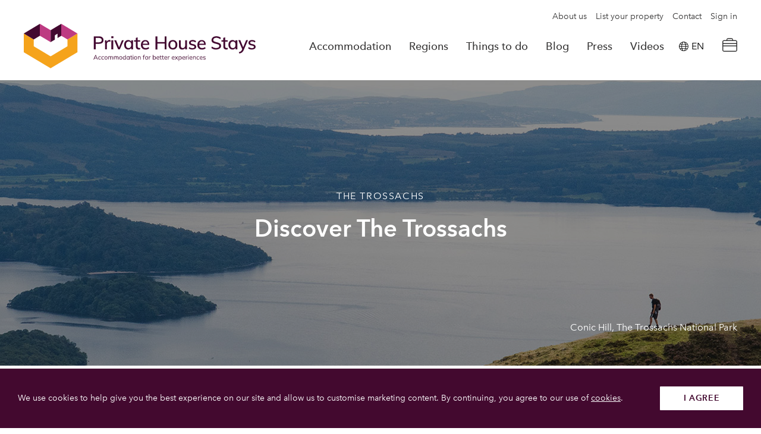

--- FILE ---
content_type: text/html; charset=utf-8
request_url: https://www.privatehousestays.com/regions/region-accommodation/the-trossachs?area=90&typeProperty=2&type=list
body_size: 17187
content:












<!doctype html>
<html class="" lang="en-GB">
    <head>

        <meta charset="utf-8">
<meta http-equiv="X-UA-Compatible" content="IE=edge">

<link rel="icon" type="image/png" href="https://www.privatehousestays.com/theme/images/favicon/favicon-32x32.png" sizes="32x32" />

<link rel="canonical" href="https://www.privatehousestays.com/region-accommodation/the-trossachs">
<title>The Trossachs | Private House Stays</title>

<meta name="application-name" content="Private House Stays"/>


<!-- HTML Metadata -->
<meta name="viewport" content="width=device-width,initial-scale=1.0, maximum-scale=1">
<meta name="description" content="The Trossachs is an area of outstanding beauty that is easiest accessed via the M9 motorway to Stirling and through the town of Callander or by driving North from Glasgow and in to the Loch Lomond National Park.">
<meta name="keywords" content="">

<!-- Open Graph Metadata -->
<meta property="og:title" content="The Trossachs | Private House Stays">
<meta property="og:description" content="The Trossachs is an area of outstanding beauty that is easiest accessed via the M9 motorway to Stirling and through the town of Callander or by driving North from Glasgow and in to the Loch Lomond National Park.">
<meta property="og:url" content="https://www.privatehousestays.com/region-accommodation/the-trossachs">
<meta property="og:site_name" content="Private House Stays">
<meta property="og:image" content="https://www.privatehousestays.com/theme/images/site/private-house-stays-logo.svg">

<meta name="twitter:card" content="summary" />
<meta name="twitter:site" content="@private_house" />
<meta name="twitter:title" content="The Trossachs | Private House Stays" />
<meta name="twitter:description" content="The Trossachs is an area of outstanding beauty that is easiest accessed via the M9 motorway to Stirling and through the town of Callander or by driving North from Glasgow and in to the Loch Lomond National Park." />
<meta name="twitter:image" content="https://www.privatehousestays.com/theme/images/site/private-house-stays-logo.svg" />


<link rel="stylesheet" href="https://unpkg.com/leaflet@1.6.0/dist/leaflet.css"
   integrity="sha512-xwE/Az9zrjBIphAcBb3F6JVqxf46+CDLwfLMHloNu6KEQCAWi6HcDUbeOfBIptF7tcCzusKFjFw2yuvEpDL9wQ=="
   crossorigin=""/>

<!-- CSS assets -->
<link href="/theme/css/master.min.css?v=1693985298" type="text/css" rel="stylesheet">
<link rel="stylesheet" type="text/css" href="https://cdn.datatables.net/v/dt/dt-1.10.25/datatables.min.css"/>


<!-- JS assets -->
<script crossorigin="anonymous" src="https://polyfill.io/v3/polyfill.min.js?features=es2015%2Ces2016%2CArray.from%2CObject.assign%2CEvent%2CCustomEvent%2CNodeList.prototype.forEach%2CArray.prototype.forEach%2CElement.prototype.remove%2Ces5%2Ces6%2CSymbol%2CSymbol.iterator%2CDOMTokenList%2CObject.assign%2CCustomEvent%2CElement.prototype.classList%2CElement.prototype.closest%2CElement.prototype.dataset%2CArray.prototype.find%2CArray.prototype.includes"></script>


	<script src="https://cdnjs.cloudflare.com/ajax/libs/jquery/3.5.1/jquery.min.js"></script>



 <!-- Make sure you put this AFTER Leaflet's CSS -->
<script src="https://unpkg.com/leaflet@1.6.0/dist/leaflet.js"
   integrity="sha512-gZwIG9x3wUXg2hdXF6+rVkLF/0Vi9U8D2Ntg4Ga5I5BZpVkVxlJWbSQtXPSiUTtC0TjtGOmxa1AJPuV0CPthew=="
   crossorigin=""></script>






    </head>
    <body id="mod-1-17-1-1" class="">

                    <script type="text/javascript">
                (function(i,s,o,g,r,a,m){i['GoogleAnalyticsObject']=r;i[r]=i[r]||function(){
                (i[r].q=i[r].q||[]).push(arguments)},i[r].l=1*new Date();a=s.createElement(o),
                m=s.getElementsByTagName(o)[0];a.async=1;a.src=g;m.parentNode.insertBefore(a,m)
                })(window,document,'script','//www.google-analytics.com/analytics.js','ga');

                ga('create', 'UA-55711791-1', 'auto');
                ga('send', 'pageview');
            </script>
        
<div class="page-layout page-layout--content-page">
	<div class="layout">

		<div class="header-container">
			<header class="header  is-static">
    <!-- Nav -->
    <div class="header__position">

                    <div class="header__inner header__inner--secondary">
                <nav class="header-nav">
                                            <ul class="header-nav__list">
                                                            <li class="header-nav__item">
                                    <a href="/about-us" class="header-nav__link header-nav__link--small "   name="Private House Stays">About us</a>
                                </li>
                                                            <li class="header-nav__item">
                                    <a href="/list-your-property" class="header-nav__link header-nav__link--small "   name="Private House Stays">List your property</a>
                                </li>
                                                            <li class="header-nav__item">
                                    <a href="/contact" class="header-nav__link header-nav__link--small "   name="Private House Stays">Contact</a>
                                </li>
                                                            <li class="header-nav__item">
                                    <a href="/sign-in" class="header-nav__link header-nav__link--small "   name="Private House Stays">Sign in</a>
                                </li>
                                                    </ul>
                                    </nav>
            </div>
        
        <div class="header__inner header__inner--primary">
            <div class="header-logo">
                <a href="/" class="header-logo__link" name="">
                    <img class="header-logo__img header-logo__img--primary" src="https://www.privatehousestays.com/theme/images/site/private-house-stays-logo.svg?1" alt="" />
                    <img class="header-logo__img header-logo__img--secondary" src="https://www.privatehousestays.com/theme/images/site/private-house-stays-logo-light.svg?1" alt="" />
                </a>
            </div>
                            <nav class="header-nav">
                                            <ul class="header-nav__list">
                                                            <li class="header-nav__item">
                                    <a href="/accommodation" class="header-nav__link "  >Accommodation</a>
                                </li>
                                                            <li class="header-nav__item">
                                    <a href="/regions" class="header-nav__link "  >Regions</a>
                                </li>
                                                            <li class="header-nav__item">
                                    <a href="/things-to-do" class="header-nav__link "  >Things to do</a>
                                </li>
                                                            <li class="header-nav__item">
                                    <a href="/blog" class="header-nav__link "  >Blog</a>
                                </li>
                                                            <li class="header-nav__item">
                                    <a href="/press-display" class="header-nav__link "  >Press</a>
                                </li>
                                                            <li class="header-nav__item">
                                    <a href="/videos" class="header-nav__link "  >Videos</a>
                                </li>
                                                    </ul>
                                    </nav>

                                
                <!-- Google Translate Wrapper -->
                <div class="nav__item">
                    <a href="#" class="nav__link nav__link--icon has-dropdown">
                        <img class="nav__icon dark" src="/theme/images/site/icons/icon-language.svg" alt="Translate Page">
                        <span class="nav__translate-text notranslate dark">EN</span>
                    </a>
                    <div class="nav__dropdown">
                        <div class="nav__dropdown-inner">
                            <div id="google_translate_element"></div>
                        </div>
                    </div>
                </div>
                <!-- End of Google Translate Wrapper -->

                <div class="nav-trigger">
                    <button class="nav-trigger__button js-active-cart" title="View cart">
                        <span class="nav-trigger__icon nav-trigger__icon--cart"></span>
                    </button>

                    <div class="cart js-cart">
                        <div class="cart__inner">
                            <div class="cart__header cart__part">
                                <h4 class="cart__title">Reservation details</h4>
                                <a href="#close-cart" class="js-close-cart cart__close">&times;</a>
                            </div>
                            <div class="cart__body cart__part">
                                                                    <h4 class="cart__empty">No Reservations</h4>
                                                            </div>
                            <div class="cart__footer cart__part">
                                <a href="/accommodation" class="cart__link">Look for another property</a>
                            </div>
                        </div>
                    </div>

                </div>

                <div class="nav-trigger nav-trigger--mobile">
                    <button class="nav-trigger__button js-active-nav" title="Toggle navigation">
                        <span class="nav-trigger__icon nav-trigger__icon--nav"></span>
                    </button>
                </div>

                <div class="mobile-nav js-nav">
                    <div class="mobile-nav__inner">
                                                    <div class="mobile-nav__search">
                                <div class="search js-mobile-search search--mobiletrigger search--nopadding">
                                    <div class="search__inner">
                                        <div class="search__trigger">
                                            <div class="search__trigger-field">
                                                <label for="" class="search__trigger-title">Where to next?</label>
                                                <input type="text" placeholder="Add location, property name or attraction" class="search__trigger-input" readonly="readonly">
                                            </div>
                                            <div class="search__trigger-icon">
                                                <img src="/theme/images/site/icons/icon-search.svg" alt="search icon">
                                            </div>
                                        </div>
                                    </div>
                                </div>
                            </div>
                        
                        <div class="mobile-nav__body mobile-nav__part">
                                                            <ul class="mobile-nav__list">
                                                                            <li class="mobile-nav__item">
                                            <a href="/accommodation" class="mobile-nav__link "  >Accommodation</a>
                                        </li>
                                                                            <li class="mobile-nav__item">
                                            <a href="/regions" class="mobile-nav__link "  >Regions</a>
                                        </li>
                                                                            <li class="mobile-nav__item">
                                            <a href="/things-to-do" class="mobile-nav__link "  >Things to do</a>
                                        </li>
                                                                            <li class="mobile-nav__item">
                                            <a href="/blog" class="mobile-nav__link "  >Blog</a>
                                        </li>
                                                                            <li class="mobile-nav__item">
                                            <a href="/press-display" class="mobile-nav__link "  >Press</a>
                                        </li>
                                                                            <li class="mobile-nav__item">
                                            <a href="/videos" class="mobile-nav__link "  >Videos</a>
                                        </li>
                                                                    </ul>
                                                                                        <ul class="mobile-nav__list">
                                                                            <li class="mobile-nav__item">
                                            <a href="/about-us" class="mobile-nav__link mobile-nav__link--small "   name="Private House Stays">About us</a>
                                        </li>
                                                                            <li class="mobile-nav__item">
                                            <a href="/list-your-property" class="mobile-nav__link mobile-nav__link--small "   name="Private House Stays">List your property</a>
                                        </li>
                                                                            <li class="mobile-nav__item">
                                            <a href="/contact" class="mobile-nav__link mobile-nav__link--small "   name="Private House Stays">Contact</a>
                                        </li>
                                                                            <li class="mobile-nav__item">
                                            <a href="/sign-in" class="mobile-nav__link mobile-nav__link--small "   name="Private House Stays">Sign in</a>
                                        </li>
                                                                    </ul>
                                                    </div>
                    </div>

                    <div class="mobile-nav__footer">
                                                    <div class="footer-social">
                                                                    <p class="footer-social__title">Follow us</p>
                                    <ul class="footer-social__list">
                                                                                    <li class="footer-social__item">
                                                <a href="https://www.facebook.com/privatehousestays1/" class="footer-social__link" target="_blank" name="Follow us on Facebook"><span class="fab fa-facebook"></span></a>
                                            </li>
                                                                                    <li class="footer-social__item">
                                                <a href="https://www.instagram.com/privatehousestays/?hl=en" class="footer-social__link" target="_blank" name="Follow us on Instagram"><span class="fab fa-instagram"></span></a>
                                            </li>
                                                                                    <li class="footer-social__item">
                                                <a href="https://twitter.com/private_house" class="footer-social__link" target="_blank" name="Follow us on Twitter"><span class="fab fa-twitter"></span></a>
                                            </li>
                                                                            </ul>
                                                            </div>
                                            </div>
                </div>



        </div>
    </div>


</div>
<!-- /Nav -->
</header>

<div class="mobile-nav mobile-nav--search">
    <div class="mobile-nav__inner">
        <div class="mobile-nav__header">
            <span class="mobile-nav__title">Find a property ?</span>
            <img class="mobile-nav__close js-close-search" src="/theme/images/site/icons/icon-close.svg" alt="">
        </div>
        

<div class="search js-search-bar search--mobile">
    <div class="search__inner">

        <form class="search-form js-submit-disable" method="GET" action="/search">

            <!-- Field - Search -->
            <div class="search-form__group search-form__group--large search-form__group--area">
                <div class="search-form__icon">
                    <img class="search-form__icon-img" src="/theme/images/site/icons/house.png" alt="">
                </div>
                <div class="search-form__field">
                    <input type="text" name="term" id="location-mobile" class="search-form__input search-form__input--text js-input-dropdown" data-dropdown="location-mobile" data-dropdown-element=".js-input-dropdown-location-mobile" placeholder="Add location or property name" value=""/>
                    <label for="location-mobile" class="search-form__label">Where to?</label>


                                        <div class="search-form__dropdown search-form__dropdown--location js-input-dropdown-location-mobile" aria-hidden="true">

                        <div class="search-form__dropdown-inner">

                            <div class="areas-multiselect">
                                <div class="areas-multiselect__inner">

                                                                            <div class="areas-multiselect__menu">
                                            <ul>
                                                                                                    <li><a href="#scotland" class="active js-display-mainarea">Scotland</a></li>
                                                                                                    <li><a href="#northern-ireland" class="active js-display-mainarea">Northern Ireland</a></li>
                                                                                            </ul>
                                        </div>
                                    

                                    <div class="areas-multiselect__list">
                                                                                                                                    <div class="areas-multiselect__mainarea active" id="scotland">
                                                    <h4 class="areas-multiselect__title">Scotland</h4>
                                                                                                                                                                                                                            <div class="area-select areas-multiselect__subarea">
                                                                <div class="area-select__inner">
                                                                    <div class="area-select__subareas">
                                                                        <h5 class="area-select__title">North East Scotland</h5>
                                                                                                                                                                                                                            <ul class="area-select__list">
                                                                                                                                                                                                                                                        <li class="area-select__item">
                                                                                        <input type="checkbox" data-name="Aberdeenshire" class="js-area-checkbox" name="multiAreas[]" value="15" id="location-mobile-area-15" >
                                                                                        <label for="location-mobile-area-15">Aberdeenshire</label>
                                                                                    </li>
                                                                                                                                                                                                                                                        <li class="area-select__item">
                                                                                        <input type="checkbox" data-name="Moray" class="js-area-checkbox" name="multiAreas[]" value="42" id="location-mobile-area-42" >
                                                                                        <label for="location-mobile-area-42">Moray</label>
                                                                                    </li>
                                                                                                                                                                                                                                                        <li class="area-select__item">
                                                                                        <input type="checkbox" data-name="Dundee" class="js-area-checkbox" name="multiAreas[]" value="84" id="location-mobile-area-84" >
                                                                                        <label for="location-mobile-area-84">Dundee</label>
                                                                                    </li>
                                                                                                                                                                                                                                                        <li class="area-select__item">
                                                                                        <input type="checkbox" data-name="Speyside" class="js-area-checkbox" name="multiAreas[]" value="85" id="location-mobile-area-85" >
                                                                                        <label for="location-mobile-area-85">Speyside</label>
                                                                                    </li>
                                                                                                                                                                                                                                                        <li class="area-select__item">
                                                                                        <input type="checkbox" data-name="Balmoral" class="js-area-checkbox" name="multiAreas[]" value="86" id="location-mobile-area-86" >
                                                                                        <label for="location-mobile-area-86">Balmoral</label>
                                                                                    </li>
                                                                                                                                                                                                                                                        <li class="area-select__item">
                                                                                        <input type="checkbox" data-name="Royal Deeside" class="js-area-checkbox" name="multiAreas[]" value="87" id="location-mobile-area-87" >
                                                                                        <label for="location-mobile-area-87">Royal Deeside</label>
                                                                                    </li>
                                                                                                                                                                                                                                                        <li class="area-select__item">
                                                                                        <input type="checkbox" data-name="Donside" class="js-area-checkbox" name="multiAreas[]" value="88" id="location-mobile-area-88" >
                                                                                        <label for="location-mobile-area-88">Donside</label>
                                                                                    </li>
                                                                                                                                                                                                                                                        <li class="area-select__item">
                                                                                        <input type="checkbox" data-name="Portmahomack" class="js-area-checkbox" name="multiAreas[]" value="97" id="location-mobile-area-97" >
                                                                                        <label for="location-mobile-area-97">Portmahomack</label>
                                                                                    </li>
                                                                                                                                                                                                                                                        <li class="area-select__item">
                                                                                        <input type="checkbox" data-name="Banffshire" class="js-area-checkbox" name="multiAreas[]" value="99" id="location-mobile-area-99" >
                                                                                        <label for="location-mobile-area-99">Banffshire</label>
                                                                                    </li>
                                                                                                                                                            </ul>
                                                                                                                                            </div>
                                                                </div>
                                                            </div>
                                                                                                                    <div class="area-select areas-multiselect__subarea">
                                                                <div class="area-select__inner">
                                                                    <div class="area-select__subareas">
                                                                        <h5 class="area-select__title">Edinburgh and Lothians</h5>
                                                                                                                                                                                                                            <ul class="area-select__list">
                                                                                                                                                                                                                                                        <li class="area-select__item">
                                                                                        <input type="checkbox" data-name="East Lothian" class="js-area-checkbox" name="multiAreas[]" value="30" id="location-mobile-area-30" >
                                                                                        <label for="location-mobile-area-30">East Lothian</label>
                                                                                    </li>
                                                                                                                                                                                                                                                        <li class="area-select__item">
                                                                                        <input type="checkbox" data-name="Linlithgow" class="js-area-checkbox" name="multiAreas[]" value="31" id="location-mobile-area-31" >
                                                                                        <label for="location-mobile-area-31">Linlithgow</label>
                                                                                    </li>
                                                                                                                                                                                                                                                        <li class="area-select__item">
                                                                                        <input type="checkbox" data-name="Edinburgh" class="js-area-checkbox" name="multiAreas[]" value="32" id="location-mobile-area-32" >
                                                                                        <label for="location-mobile-area-32">Edinburgh</label>
                                                                                    </li>
                                                                                                                                                                                                                                                        <li class="area-select__item">
                                                                                        <input type="checkbox" data-name="Edinburgh City Centre" class="js-area-checkbox" name="multiAreas[]" value="33" id="location-mobile-area-33" >
                                                                                        <label for="location-mobile-area-33">Edinburgh City Centre</label>
                                                                                    </li>
                                                                                                                                                                                                                                                        <li class="area-select__item">
                                                                                        <input type="checkbox" data-name="West Lothian" class="js-area-checkbox" name="multiAreas[]" value="111" id="location-mobile-area-111" >
                                                                                        <label for="location-mobile-area-111">West Lothian</label>
                                                                                    </li>
                                                                                                                                                            </ul>
                                                                                                                                            </div>
                                                                </div>
                                                            </div>
                                                                                                                    <div class="area-select areas-multiselect__subarea">
                                                                <div class="area-select__inner">
                                                                    <div class="area-select__subareas">
                                                                        <h5 class="area-select__title">Highlands</h5>
                                                                                                                                                                                                                            <ul class="area-select__list">
                                                                                                                                                                                                                                                        <li class="area-select__item">
                                                                                        <input type="checkbox" data-name="Angus" class="js-area-checkbox" name="multiAreas[]" value="18" id="location-mobile-area-18" >
                                                                                        <label for="location-mobile-area-18">Angus</label>
                                                                                    </li>
                                                                                                                                                                                                                                                        <li class="area-select__item">
                                                                                        <input type="checkbox" data-name="North Highlands" class="js-area-checkbox" name="multiAreas[]" value="37" id="location-mobile-area-37" >
                                                                                        <label for="location-mobile-area-37">North Highlands</label>
                                                                                    </li>
                                                                                                                                                                                                                                                        <li class="area-select__item">
                                                                                        <input type="checkbox" data-name="Inverness-shire" class="js-area-checkbox" name="multiAreas[]" value="40" id="location-mobile-area-40" >
                                                                                        <label for="location-mobile-area-40">Inverness-shire</label>
                                                                                    </li>
                                                                                                                                                                                                                                                        <li class="area-select__item">
                                                                                        <input type="checkbox" data-name="Great Glen Way" class="js-area-checkbox" name="multiAreas[]" value="44" id="location-mobile-area-44" >
                                                                                        <label for="location-mobile-area-44">Great Glen Way</label>
                                                                                    </li>
                                                                                                                                                                                                                                                        <li class="area-select__item">
                                                                                        <input type="checkbox" data-name="Loch Ness" class="js-area-checkbox" name="multiAreas[]" value="45" id="location-mobile-area-45" >
                                                                                        <label for="location-mobile-area-45">Loch Ness</label>
                                                                                    </li>
                                                                                                                                                                                                                                                        <li class="area-select__item">
                                                                                        <input type="checkbox" data-name="The Black Isle" class="js-area-checkbox" name="multiAreas[]" value="46" id="location-mobile-area-46" >
                                                                                        <label for="location-mobile-area-46">The Black Isle</label>
                                                                                    </li>
                                                                                                                                                                                                                                                        <li class="area-select__item">
                                                                                        <input type="checkbox" data-name="Dingwall" class="js-area-checkbox" name="multiAreas[]" value="47" id="location-mobile-area-47" >
                                                                                        <label for="location-mobile-area-47">Dingwall</label>
                                                                                    </li>
                                                                                                                                                                                                                                                        <li class="area-select__item">
                                                                                        <input type="checkbox" data-name="Fort William" class="js-area-checkbox" name="multiAreas[]" value="48" id="location-mobile-area-48" >
                                                                                        <label for="location-mobile-area-48">Fort William</label>
                                                                                    </li>
                                                                                                                                                                                                                                                        <li class="area-select__item">
                                                                                        <input type="checkbox" data-name="West Highlands" class="js-area-checkbox" name="multiAreas[]" value="50" id="location-mobile-area-50" >
                                                                                        <label for="location-mobile-area-50">West Highlands</label>
                                                                                    </li>
                                                                                                                                                                                                                                                        <li class="area-select__item">
                                                                                        <input type="checkbox" data-name="Strathspey" class="js-area-checkbox" name="multiAreas[]" value="57" id="location-mobile-area-57" >
                                                                                        <label for="location-mobile-area-57">Strathspey</label>
                                                                                    </li>
                                                                                                                                                                                                                                                        <li class="area-select__item">
                                                                                        <input type="checkbox" data-name="Easter Ross" class="js-area-checkbox" name="multiAreas[]" value="58" id="location-mobile-area-58" >
                                                                                        <label for="location-mobile-area-58">Easter Ross</label>
                                                                                    </li>
                                                                                                                                                                                                                                                        <li class="area-select__item">
                                                                                        <input type="checkbox" data-name="Lochaber" class="js-area-checkbox" name="multiAreas[]" value="59" id="location-mobile-area-59" >
                                                                                        <label for="location-mobile-area-59">Lochaber</label>
                                                                                    </li>
                                                                                                                                                                                                                                                        <li class="area-select__item">
                                                                                        <input type="checkbox" data-name="Wester Ross" class="js-area-checkbox" name="multiAreas[]" value="60" id="location-mobile-area-60" >
                                                                                        <label for="location-mobile-area-60">Wester Ross</label>
                                                                                    </li>
                                                                                                                                                                                                                                                        <li class="area-select__item">
                                                                                        <input type="checkbox" data-name="Dornoch " class="js-area-checkbox" name="multiAreas[]" value="95" id="location-mobile-area-95" >
                                                                                        <label for="location-mobile-area-95">Dornoch </label>
                                                                                    </li>
                                                                                                                                                                                                                                                        <li class="area-select__item">
                                                                                        <input type="checkbox" data-name="Tomintoul" class="js-area-checkbox" name="multiAreas[]" value="102" id="location-mobile-area-102" >
                                                                                        <label for="location-mobile-area-102">Tomintoul</label>
                                                                                    </li>
                                                                                                                                                            </ul>
                                                                                                                                            </div>
                                                                </div>
                                                            </div>
                                                                                                                    <div class="area-select areas-multiselect__subarea">
                                                                <div class="area-select__inner">
                                                                    <div class="area-select__subareas">
                                                                        <h5 class="area-select__title">Islands</h5>
                                                                                                                                                                                                                            <ul class="area-select__list">
                                                                                                                                                                                                                                                        <li class="area-select__item">
                                                                                        <input type="checkbox" data-name="Arran" class="js-area-checkbox" name="multiAreas[]" value="20" id="location-mobile-area-20" >
                                                                                        <label for="location-mobile-area-20">Arran</label>
                                                                                    </li>
                                                                                                                                                                                                                                                        <li class="area-select__item">
                                                                                        <input type="checkbox" data-name="Inner Hebrides" class="js-area-checkbox" name="multiAreas[]" value="64" id="location-mobile-area-64" >
                                                                                        <label for="location-mobile-area-64">Inner Hebrides</label>
                                                                                    </li>
                                                                                                                                                                                                                                                        <li class="area-select__item">
                                                                                        <input type="checkbox" data-name="Mull and Iona" class="js-area-checkbox" name="multiAreas[]" value="66" id="location-mobile-area-66" >
                                                                                        <label for="location-mobile-area-66">Mull and Iona</label>
                                                                                    </li>
                                                                                                                                                                                                                                                        <li class="area-select__item">
                                                                                        <input type="checkbox" data-name="Islay and Jura" class="js-area-checkbox" name="multiAreas[]" value="67" id="location-mobile-area-67" >
                                                                                        <label for="location-mobile-area-67">Islay and Jura</label>
                                                                                    </li>
                                                                                                                                                                                                                                                        <li class="area-select__item">
                                                                                        <input type="checkbox" data-name="Eigg Rhum and Muck" class="js-area-checkbox" name="multiAreas[]" value="68" id="location-mobile-area-68" >
                                                                                        <label for="location-mobile-area-68">Eigg Rhum and Muck</label>
                                                                                    </li>
                                                                                                                                                                                                                                                        <li class="area-select__item">
                                                                                        <input type="checkbox" data-name="Orkney" class="js-area-checkbox" name="multiAreas[]" value="69" id="location-mobile-area-69" >
                                                                                        <label for="location-mobile-area-69">Orkney</label>
                                                                                    </li>
                                                                                                                                                                                                                                                        <li class="area-select__item">
                                                                                        <input type="checkbox" data-name="Outer Hebrides" class="js-area-checkbox" name="multiAreas[]" value="70" id="location-mobile-area-70" >
                                                                                        <label for="location-mobile-area-70">Outer Hebrides</label>
                                                                                    </li>
                                                                                                                                                                                                                                                        <li class="area-select__item">
                                                                                        <input type="checkbox" data-name="Shetland" class="js-area-checkbox" name="multiAreas[]" value="72" id="location-mobile-area-72" >
                                                                                        <label for="location-mobile-area-72">Shetland</label>
                                                                                    </li>
                                                                                                                                                                                                                                                        <li class="area-select__item">
                                                                                        <input type="checkbox" data-name="Isle of Skye" class="js-area-checkbox" name="multiAreas[]" value="73" id="location-mobile-area-73" >
                                                                                        <label for="location-mobile-area-73">Isle of Skye</label>
                                                                                    </li>
                                                                                                                                                            </ul>
                                                                                                                                            </div>
                                                                </div>
                                                            </div>
                                                                                                                    <div class="area-select areas-multiselect__subarea">
                                                                <div class="area-select__inner">
                                                                    <div class="area-select__subareas">
                                                                        <h5 class="area-select__title">Glasgow and Around</h5>
                                                                                                                                                                                                                            <ul class="area-select__list">
                                                                                                                                                                                                                                                        <li class="area-select__item">
                                                                                        <input type="checkbox" data-name="Glasgow" class="js-area-checkbox" name="multiAreas[]" value="9" id="location-mobile-area-9" >
                                                                                        <label for="location-mobile-area-9">Glasgow</label>
                                                                                    </li>
                                                                                                                                                                                                                                                        <li class="area-select__item">
                                                                                        <input type="checkbox" data-name="Lanarkshire" class="js-area-checkbox" name="multiAreas[]" value="61" id="location-mobile-area-61" >
                                                                                        <label for="location-mobile-area-61">Lanarkshire</label>
                                                                                    </li>
                                                                                                                                                                                                                                                        <li class="area-select__item">
                                                                                        <input type="checkbox" data-name="Strathclyde" class="js-area-checkbox" name="multiAreas[]" value="62" id="location-mobile-area-62" >
                                                                                        <label for="location-mobile-area-62">Strathclyde</label>
                                                                                    </li>
                                                                                                                                                                                                                                                        <li class="area-select__item">
                                                                                        <input type="checkbox" data-name="Loch Lomond" class="js-area-checkbox" name="multiAreas[]" value="63" id="location-mobile-area-63" >
                                                                                        <label for="location-mobile-area-63">Loch Lomond</label>
                                                                                    </li>
                                                                                                                                                                                                                                                        <li class="area-select__item">
                                                                                        <input type="checkbox" data-name="West Dunbartonshire" class="js-area-checkbox" name="multiAreas[]" value="98" id="location-mobile-area-98" >
                                                                                        <label for="location-mobile-area-98">West Dunbartonshire</label>
                                                                                    </li>
                                                                                                                                                                                                                                                        <li class="area-select__item">
                                                                                        <input type="checkbox" data-name="Dumbarton" class="js-area-checkbox" name="multiAreas[]" value="101" id="location-mobile-area-101" >
                                                                                        <label for="location-mobile-area-101">Dumbarton</label>
                                                                                    </li>
                                                                                                                                                                                                                                                        <li class="area-select__item">
                                                                                        <input type="checkbox" data-name="Renfrewshire" class="js-area-checkbox" name="multiAreas[]" value="105" id="location-mobile-area-105" >
                                                                                        <label for="location-mobile-area-105">Renfrewshire</label>
                                                                                    </li>
                                                                                                                                                                                                                                                        <li class="area-select__item">
                                                                                        <input type="checkbox" data-name="East Dunbartonshire" class="js-area-checkbox" name="multiAreas[]" value="106" id="location-mobile-area-106" >
                                                                                        <label for="location-mobile-area-106">East Dunbartonshire</label>
                                                                                    </li>
                                                                                                                                                                                                                                                        <li class="area-select__item">
                                                                                        <input type="checkbox" data-name="Inverclyde" class="js-area-checkbox" name="multiAreas[]" value="110" id="location-mobile-area-110" >
                                                                                        <label for="location-mobile-area-110">Inverclyde</label>
                                                                                    </li>
                                                                                                                                                            </ul>
                                                                                                                                            </div>
                                                                </div>
                                                            </div>
                                                                                                                    <div class="area-select areas-multiselect__subarea">
                                                                <div class="area-select__inner">
                                                                    <div class="area-select__subareas">
                                                                        <h5 class="area-select__title">Argyll</h5>
                                                                                                                                                                                                                            <ul class="area-select__list">
                                                                                                                                                                                                                                                        <li class="area-select__item">
                                                                                        <input type="checkbox" data-name="Oban" class="js-area-checkbox" name="multiAreas[]" value="22" id="location-mobile-area-22" >
                                                                                        <label for="location-mobile-area-22">Oban</label>
                                                                                    </li>
                                                                                                                                                                                                                                                        <li class="area-select__item">
                                                                                        <input type="checkbox" data-name="Kintyre" class="js-area-checkbox" name="multiAreas[]" value="23" id="location-mobile-area-23" >
                                                                                        <label for="location-mobile-area-23">Kintyre</label>
                                                                                    </li>
                                                                                                                                                                                                                                                        <li class="area-select__item">
                                                                                        <input type="checkbox" data-name="Rothesay and Cowal" class="js-area-checkbox" name="multiAreas[]" value="24" id="location-mobile-area-24" >
                                                                                        <label for="location-mobile-area-24">Rothesay and Cowal</label>
                                                                                    </li>
                                                                                                                                                                                                                                                        <li class="area-select__item">
                                                                                        <input type="checkbox" data-name="Crinan Canal" class="js-area-checkbox" name="multiAreas[]" value="25" id="location-mobile-area-25" >
                                                                                        <label for="location-mobile-area-25">Crinan Canal</label>
                                                                                    </li>
                                                                                                                                                                                                                                                        <li class="area-select__item">
                                                                                        <input type="checkbox" data-name="Inveraray and Fyne" class="js-area-checkbox" name="multiAreas[]" value="26" id="location-mobile-area-26" >
                                                                                        <label for="location-mobile-area-26">Inveraray and Fyne</label>
                                                                                    </li>
                                                                                                                                                                                                                                                        <li class="area-select__item">
                                                                                        <input type="checkbox" data-name="Benderloch and Appin" class="js-area-checkbox" name="multiAreas[]" value="27" id="location-mobile-area-27" >
                                                                                        <label for="location-mobile-area-27">Benderloch and Appin</label>
                                                                                    </li>
                                                                                                                                                                                                                                                        <li class="area-select__item">
                                                                                        <input type="checkbox" data-name="Isle of Seil" class="js-area-checkbox" name="multiAreas[]" value="28" id="location-mobile-area-28" >
                                                                                        <label for="location-mobile-area-28">Isle of Seil</label>
                                                                                    </li>
                                                                                                                                                                                                                                                        <li class="area-select__item">
                                                                                        <input type="checkbox" data-name="Loch Melfort" class="js-area-checkbox" name="multiAreas[]" value="29" id="location-mobile-area-29" >
                                                                                        <label for="location-mobile-area-29">Loch Melfort</label>
                                                                                    </li>
                                                                                                                                                                                                                                                        <li class="area-select__item">
                                                                                        <input type="checkbox" data-name="Lochgoilhead" class="js-area-checkbox" name="multiAreas[]" value="114" id="location-mobile-area-114" >
                                                                                        <label for="location-mobile-area-114">Lochgoilhead</label>
                                                                                    </li>
                                                                                                                                                                                                                                                        <li class="area-select__item">
                                                                                        <input type="checkbox" data-name="Campbeltown" class="js-area-checkbox" name="multiAreas[]" value="116" id="location-mobile-area-116" >
                                                                                        <label for="location-mobile-area-116">Campbeltown</label>
                                                                                    </li>
                                                                                                                                                            </ul>
                                                                                                                                            </div>
                                                                </div>
                                                            </div>
                                                                                                                    <div class="area-select areas-multiselect__subarea">
                                                                <div class="area-select__inner">
                                                                    <div class="area-select__subareas">
                                                                        <h5 class="area-select__title">South Scotland</h5>
                                                                                                                                                                                                                            <ul class="area-select__list">
                                                                                                                                                                                                                                                        <li class="area-select__item">
                                                                                        <input type="checkbox" data-name="Ayrshire" class="js-area-checkbox" name="multiAreas[]" value="21" id="location-mobile-area-21" >
                                                                                        <label for="location-mobile-area-21">Ayrshire</label>
                                                                                    </li>
                                                                                                                                                                                                                                                        <li class="area-select__item">
                                                                                        <input type="checkbox" data-name="Scottish Borders" class="js-area-checkbox" name="multiAreas[]" value="81" id="location-mobile-area-81" >
                                                                                        <label for="location-mobile-area-81">Scottish Borders</label>
                                                                                    </li>
                                                                                                                                                                                                                                                        <li class="area-select__item">
                                                                                        <input type="checkbox" data-name="Galloway" class="js-area-checkbox" name="multiAreas[]" value="82" id="location-mobile-area-82" >
                                                                                        <label for="location-mobile-area-82">Galloway</label>
                                                                                    </li>
                                                                                                                                                                                                                                                        <li class="area-select__item">
                                                                                        <input type="checkbox" data-name="Dumfriesshire" class="js-area-checkbox" name="multiAreas[]" value="83" id="location-mobile-area-83" >
                                                                                        <label for="location-mobile-area-83">Dumfriesshire</label>
                                                                                    </li>
                                                                                                                                                            </ul>
                                                                                                                                            </div>
                                                                </div>
                                                            </div>
                                                                                                                    <div class="area-select areas-multiselect__subarea">
                                                                <div class="area-select__inner">
                                                                    <div class="area-select__subareas">
                                                                        <h5 class="area-select__title">Fife</h5>
                                                                                                                                                                                                                            <ul class="area-select__list">
                                                                                                                                                                                                                                                        <li class="area-select__item">
                                                                                        <input type="checkbox" data-name="St Andrews" class="js-area-checkbox" name="multiAreas[]" value="34" id="location-mobile-area-34" >
                                                                                        <label for="location-mobile-area-34">St Andrews</label>
                                                                                    </li>
                                                                                                                                                                                                                                                        <li class="area-select__item">
                                                                                        <input type="checkbox" data-name="East Neuk Villages" class="js-area-checkbox" name="multiAreas[]" value="35" id="location-mobile-area-35" >
                                                                                        <label for="location-mobile-area-35">East Neuk Villages</label>
                                                                                    </li>
                                                                                                                                                                                                                                                        <li class="area-select__item">
                                                                                        <input type="checkbox" data-name="Dunfermline Area" class="js-area-checkbox" name="multiAreas[]" value="36" id="location-mobile-area-36" >
                                                                                        <label for="location-mobile-area-36">Dunfermline Area</label>
                                                                                    </li>
                                                                                                                                                                                                                                                        <li class="area-select__item">
                                                                                        <input type="checkbox" data-name="North Fife" class="js-area-checkbox" name="multiAreas[]" value="130" id="location-mobile-area-130" >
                                                                                        <label for="location-mobile-area-130">North Fife</label>
                                                                                    </li>
                                                                                                                                                                                                                                                        <li class="area-select__item">
                                                                                        <input type="checkbox" data-name="Levenmouth" class="js-area-checkbox" name="multiAreas[]" value="131" id="location-mobile-area-131" >
                                                                                        <label for="location-mobile-area-131">Levenmouth</label>
                                                                                    </li>
                                                                                                                                                                                                                                                        <li class="area-select__item">
                                                                                        <input type="checkbox" data-name="Heartlands" class="js-area-checkbox" name="multiAreas[]" value="132" id="location-mobile-area-132" >
                                                                                        <label for="location-mobile-area-132">Heartlands</label>
                                                                                    </li>
                                                                                                                                                            </ul>
                                                                                                                                            </div>
                                                                </div>
                                                            </div>
                                                                                                                    <div class="area-select areas-multiselect__subarea">
                                                                <div class="area-select__inner">
                                                                    <div class="area-select__subareas">
                                                                        <h5 class="area-select__title">Central and Stirling</h5>
                                                                                                                                                                                                                            <ul class="area-select__list">
                                                                                                                                                                                                                                                        <li class="area-select__item">
                                                                                        <input type="checkbox" data-name="Stirling" class="js-area-checkbox" name="multiAreas[]" value="89" id="location-mobile-area-89" >
                                                                                        <label for="location-mobile-area-89">Stirling</label>
                                                                                    </li>
                                                                                                                                                                                                                                                        <li class="area-select__item">
                                                                                        <input type="checkbox" data-name="The Trossachs" class="js-area-checkbox" name="multiAreas[]" value="90" id="location-mobile-area-90" >
                                                                                        <label for="location-mobile-area-90">The Trossachs</label>
                                                                                    </li>
                                                                                                                                                                                                                                                        <li class="area-select__item">
                                                                                        <input type="checkbox" data-name="Bannockburn" class="js-area-checkbox" name="multiAreas[]" value="91" id="location-mobile-area-91" >
                                                                                        <label for="location-mobile-area-91">Bannockburn</label>
                                                                                    </li>
                                                                                                                                                                                                                                                        <li class="area-select__item">
                                                                                        <input type="checkbox" data-name="Bathgate" class="js-area-checkbox" name="multiAreas[]" value="112" id="location-mobile-area-112" >
                                                                                        <label for="location-mobile-area-112">Bathgate</label>
                                                                                    </li>
                                                                                                                                                                                                                                                        <li class="area-select__item">
                                                                                        <input type="checkbox" data-name="Falkirk" class="js-area-checkbox" name="multiAreas[]" value="113" id="location-mobile-area-113" >
                                                                                        <label for="location-mobile-area-113">Falkirk</label>
                                                                                    </li>
                                                                                                                                                                                                                                                        <li class="area-select__item">
                                                                                        <input type="checkbox" data-name="Clackmannanshire" class="js-area-checkbox" name="multiAreas[]" value="118" id="location-mobile-area-118" >
                                                                                        <label for="location-mobile-area-118">Clackmannanshire</label>
                                                                                    </li>
                                                                                                                                                            </ul>
                                                                                                                                            </div>
                                                                </div>
                                                            </div>
                                                                                                                    <div class="area-select areas-multiselect__subarea">
                                                                <div class="area-select__inner">
                                                                    <div class="area-select__subareas">
                                                                        <h5 class="area-select__title">Perthshire</h5>
                                                                                                                                                                                                                            <ul class="area-select__list">
                                                                                                                                                                                                                                                        <li class="area-select__item">
                                                                                        <input type="checkbox" data-name="Aberfeldy and Loch Tay" class="js-area-checkbox" name="multiAreas[]" value="17" id="location-mobile-area-17" >
                                                                                        <label for="location-mobile-area-17">Aberfeldy and Loch Tay</label>
                                                                                    </li>
                                                                                                                                                                                                                                                        <li class="area-select__item">
                                                                                        <input type="checkbox" data-name="Perth and Kinross" class="js-area-checkbox" name="multiAreas[]" value="74" id="location-mobile-area-74" >
                                                                                        <label for="location-mobile-area-74">Perth and Kinross</label>
                                                                                    </li>
                                                                                                                                                                                                                                                        <li class="area-select__item">
                                                                                        <input type="checkbox" data-name="Pitlochry" class="js-area-checkbox" name="multiAreas[]" value="75" id="location-mobile-area-75" >
                                                                                        <label for="location-mobile-area-75">Pitlochry</label>
                                                                                    </li>
                                                                                                                                                                                                                                                        <li class="area-select__item">
                                                                                        <input type="checkbox" data-name="West Highland Way" class="js-area-checkbox" name="multiAreas[]" value="76" id="location-mobile-area-76" >
                                                                                        <label for="location-mobile-area-76">West Highland Way</label>
                                                                                    </li>
                                                                                                                                                                                                                                                        <li class="area-select__item">
                                                                                        <input type="checkbox" data-name="Cairngorms" class="js-area-checkbox" name="multiAreas[]" value="77" id="location-mobile-area-77" >
                                                                                        <label for="location-mobile-area-77">Cairngorms</label>
                                                                                    </li>
                                                                                                                                                                                                                                                        <li class="area-select__item">
                                                                                        <input type="checkbox" data-name="Strathearn" class="js-area-checkbox" name="multiAreas[]" value="78" id="location-mobile-area-78" >
                                                                                        <label for="location-mobile-area-78">Strathearn</label>
                                                                                    </li>
                                                                                                                                                                                                                                                        <li class="area-select__item">
                                                                                        <input type="checkbox" data-name="East Perthshire" class="js-area-checkbox" name="multiAreas[]" value="79" id="location-mobile-area-79" >
                                                                                        <label for="location-mobile-area-79">East Perthshire</label>
                                                                                    </li>
                                                                                                                                                                                                                                                        <li class="area-select__item">
                                                                                        <input type="checkbox" data-name="Highland Perthshire" class="js-area-checkbox" name="multiAreas[]" value="80" id="location-mobile-area-80" >
                                                                                        <label for="location-mobile-area-80">Highland Perthshire</label>
                                                                                    </li>
                                                                                                                                                            </ul>
                                                                                                                                            </div>
                                                                </div>
                                                            </div>
                                                                                                                                                            </div>
                                                                                            <div class="areas-multiselect__mainarea active" id="northern-ireland">
                                                    <h4 class="areas-multiselect__title">Northern Ireland</h4>
                                                                                                                                                        </div>
                                                                                                                        </div>
                                </div>

                            </div>

                        </div>
                    </div>

                </div>

            </div>
            <!-- /Field - Search -->


            <!-- Field - Start Date -->
            <div class="search-form__group">
                 <div class="search-form__icon">
                    <img class="search-form__icon-img" src="/theme/images/site/icons/calendar.png" alt="">
                </div>
                <div class="search-form__field">
                    <button style="z-index: 99999;" id="dates" class="search-form__input search-form__input--button js-datepicker" data-picker="search">Add dates</button>
                    <label for="dates" class="search-form__label">Check in / Check out</label>
                    <input type="hidden" name="checkin" id="checkin" class="search-form__input search-form__input--hidden" readonly value="">
                    <input type="hidden" name="checkout" id="checkout" class="search-form__input search-form__input--hidden" readonly value="">
                </div>
            </div>
            <!-- /Field - Start Date -->

            <!-- Field - Select -->
            <div class="search-form__group search-form__group--small">
                <div class="search-form__icon">
                    <img class="search-form__icon-img" src="/theme/images/site/icons/person.png" alt="">
                </div>
                <div class="search-form__field">
                    <button id="guests-mobile" class="search-form__input search-form__input--button js-input-dropdown js-disable" data-dropdown="guests-mobile" data-string="Add guests" data-dropdown-element=".js-input-dropdown-guests-mobile">Add guests</button>
                    <label for="guests-mobile" class="search-form__label">Guests</label>

                    <div class="search-form__dropdown is-left is-below js-input-dropdown-guests js-input-dropdown-guests-mobile" aria-hidden="true">
                        <span class="search-form__dropdown-arrow"></span>
                        <div class="js-quantity-ticker-group" data-identifier="guests-mobile" data-target="#guests-mobile">
                            <div class="quantity js-quantity-ticker" data-identifier="adults" data-string="guest">
                                <div class="quantity__label">
                                    <p class="quantity__title">Adults</p>
                                    <p class="quantity__subtitle">Ages 13+</p>
                                </div>
                                <div class="quantity__field">
                                    <button class="quantity__button quantity__button--down is-inactive" data-quantity="-" title="Remove guests"></button>
                                    <input type="number" name="adults" id="adults" class="quantity__input" readonly data-minimum="0" data-step="1" value="0" tabindex="-1"/>
                                    <button class="quantity__button quantity__button--up" data-quantity="+" title="Add guests"></button>
                                </div>
                            </div>
                            <div class="quantity js-quantity-ticker" data-identifier="children" data-string="guest">
                                <div class="quantity__label">
                                    <p class="quantity__title">Children</p>
                                    <p class="quantity__subtitle">Ages 2 - 12</p>
                                </div>
                                <div class="quantity__field">
                                    <button class="quantity__button quantity__button--down is-inactive" data-quantity="-" title="Remove children"></button>
                                    <input type="number" name="children" id="children" class="quantity__input" readonly data-minimum="0" data-step="1" value="0" tabindex="-1"/>
                                    <button class="quantity__button quantity__button--up" data-quantity="+" title="Add children"></button>
                                </div>
                            </div>
                            <div class="quantity js-quantity-ticker" data-identifier="infants" data-string="infant">
                                <div class="quantity__label">
                                    <p class="quantity__title">Infants</p>
                                    <p class="quantity__subtitle">Under 2</p>
                                </div>
                                <div class="quantity__field">
                                    <button class="quantity__button quantity__button--down is-inactive" data-quantity="-" title="Remove infants"></button>
                                    <input type="number" name="infants" id="infants" class="quantity__input" readonly data-minimum="0" data-step="1" value="0" tabindex="-1"/>
                                    <button class="quantity__button quantity__button--up" data-quantity="+" title="Add infants"></button>
                                </div>
                            </div>
                        </div>
                    </div>
                </div>
            </div>
            <!-- /Field - Select -->

            <!-- Actions - Submit -->
            <div class="search-form__actions">
                <input type="hidden" name="type" id="type" class="search-form__input search-form__input--hidden" value="list">
                <button type="submit" class="search-form__submit button button--hover-alt button--expand">Submit</button>
            </div>
            <!-- /Actions - Submit -->

        </form>
    </div>
</div>
    </div>
</div>

<!-- Google Translate -->
<script type="text/javascript">
    function googleTranslateElementInit() {
        var translateItem = new google.translate.TranslateElement({
            pageLanguage: 'en',
            includedLanguages: 'ca,da,de,el,en,es,fr,it,ja,ko,nl,pl,pt,ru,sv,tl'
        }, 'google_translate_element');

        function readCookie(name) {
            var c = document.cookie.split('; '),
                cookies = {},
                i, C;

            for (i = c.length - 1; i >= 0; i--) {
                C = c[i].split('=');
                cookies[C[0]] = C[1];
            }
            var languageString;

            if (cookies[name] !== undefined) {
                var cookieName = cookies[name];
                languageString = cookieName.substr(4);
            } else {
                languageString = 'en';
            }
            return languageString;
        }

        setTimeout(function() {
            $('.nav__translate-text').text(readCookie('googtrans'));
        }, 200);

        $('.goog-te-combo').on('change', function() {
            setTimeout(function() {
                $('.nav__translate-text').text(translateItem.c);
            }, 200);
        });
    }
</script>
<!-- Google Translate -->
		</div>	

		<div class="main-container main-container--content-page">
						<div class="main-content" id="main">
				<!-- Hero -->

    
    <div class="hero__wrapper hero__wrapper--image hero__wrapper--search">
                    <div class="hero">
                <div class="hero__position ">
                    <div class="hero__inner">
                        <div class="hero-content hero-content--center">
                                                            <p class="hero-content__subtitle">The Trossachs</p>
                                                                                                                            <h1 class="hero-content__title ">Discover The Trossachs</h1>
                                                                                                                </div>
                    </div>
                </div>
            </div>
        
                    <div class="hero-image">
                <picture class="hero-image__picture">
                    <source srcset="https://www.privatehousestays.com/mediaLibrary/images/english/1409.jpg" media="(max-width: 900px)" />
                    <img src="https://www.privatehousestays.com/mediaLibrary/images/english/1409.jpg" data-src="https://www.privatehousestays.com/mediaLibrary/images/english/1409.jpg" class="hero-image__picture-image lazyload" alt="Conic Hill, The Trossachs National Park" />
                </picture>
                <div class="hero-image__position">
                    <div class="hero-image__inner">
                        <div class="hero-image__content">
                            <p class="hero-image__caption">Conic Hill, The Trossachs National Park</p>
                        </div>
                    </div>
                </div>
            </div>
        

                    <div class="hero-search">
                

<div class="search js-search-bar search--fixedwidth search--desktop">
    <div class="search__inner">

        <form class="search-form js-submit-disable" method="GET" action="/search">

            <!-- Field - Search -->
            <div class="search-form__group search-form__group--large search-form__group--area">
                <div class="search-form__icon">
                    <img class="search-form__icon-img" src="/theme/images/site/icons/house.png" alt="">
                </div>
                <div class="search-form__field">
                    <input type="text" name="term" id="location-desktop" class="search-form__input search-form__input--text js-input-dropdown" data-dropdown="location-desktop" data-dropdown-element=".js-input-dropdown-location-desktop" placeholder="Add location or property name" value=""/>
                    <label for="location-desktop" class="search-form__label">Where to?</label>


                                        <div class="search-form__dropdown search-form__dropdown--location js-input-dropdown-location-desktop" aria-hidden="true">

                        <div class="search-form__dropdown-inner">

                            <div class="areas-multiselect">
                                <div class="areas-multiselect__inner">

                                                                            <div class="areas-multiselect__menu">
                                            <ul>
                                                                                                    <li><a href="#scotland" class="active js-display-mainarea">Scotland</a></li>
                                                                                                    <li><a href="#northern-ireland" class="active js-display-mainarea">Northern Ireland</a></li>
                                                                                            </ul>
                                        </div>
                                    

                                    <div class="areas-multiselect__list">
                                                                                                                                    <div class="areas-multiselect__mainarea active" id="scotland">
                                                    <h4 class="areas-multiselect__title">Scotland</h4>
                                                                                                                                                                                                                            <div class="area-select areas-multiselect__subarea">
                                                                <div class="area-select__inner">
                                                                    <div class="area-select__subareas">
                                                                        <h5 class="area-select__title">North East Scotland</h5>
                                                                                                                                                                                                                            <ul class="area-select__list">
                                                                                                                                                                                                                                                        <li class="area-select__item">
                                                                                        <input type="checkbox" data-name="Aberdeenshire" class="js-area-checkbox" name="multiAreas[]" value="15" id="location-desktop-area-15" >
                                                                                        <label for="location-desktop-area-15">Aberdeenshire</label>
                                                                                    </li>
                                                                                                                                                                                                                                                        <li class="area-select__item">
                                                                                        <input type="checkbox" data-name="Moray" class="js-area-checkbox" name="multiAreas[]" value="42" id="location-desktop-area-42" >
                                                                                        <label for="location-desktop-area-42">Moray</label>
                                                                                    </li>
                                                                                                                                                                                                                                                        <li class="area-select__item">
                                                                                        <input type="checkbox" data-name="Dundee" class="js-area-checkbox" name="multiAreas[]" value="84" id="location-desktop-area-84" >
                                                                                        <label for="location-desktop-area-84">Dundee</label>
                                                                                    </li>
                                                                                                                                                                                                                                                        <li class="area-select__item">
                                                                                        <input type="checkbox" data-name="Speyside" class="js-area-checkbox" name="multiAreas[]" value="85" id="location-desktop-area-85" >
                                                                                        <label for="location-desktop-area-85">Speyside</label>
                                                                                    </li>
                                                                                                                                                                                                                                                        <li class="area-select__item">
                                                                                        <input type="checkbox" data-name="Balmoral" class="js-area-checkbox" name="multiAreas[]" value="86" id="location-desktop-area-86" >
                                                                                        <label for="location-desktop-area-86">Balmoral</label>
                                                                                    </li>
                                                                                                                                                                                                                                                        <li class="area-select__item">
                                                                                        <input type="checkbox" data-name="Royal Deeside" class="js-area-checkbox" name="multiAreas[]" value="87" id="location-desktop-area-87" >
                                                                                        <label for="location-desktop-area-87">Royal Deeside</label>
                                                                                    </li>
                                                                                                                                                                                                                                                        <li class="area-select__item">
                                                                                        <input type="checkbox" data-name="Donside" class="js-area-checkbox" name="multiAreas[]" value="88" id="location-desktop-area-88" >
                                                                                        <label for="location-desktop-area-88">Donside</label>
                                                                                    </li>
                                                                                                                                                                                                                                                        <li class="area-select__item">
                                                                                        <input type="checkbox" data-name="Portmahomack" class="js-area-checkbox" name="multiAreas[]" value="97" id="location-desktop-area-97" >
                                                                                        <label for="location-desktop-area-97">Portmahomack</label>
                                                                                    </li>
                                                                                                                                                                                                                                                        <li class="area-select__item">
                                                                                        <input type="checkbox" data-name="Banffshire" class="js-area-checkbox" name="multiAreas[]" value="99" id="location-desktop-area-99" >
                                                                                        <label for="location-desktop-area-99">Banffshire</label>
                                                                                    </li>
                                                                                                                                                            </ul>
                                                                                                                                            </div>
                                                                </div>
                                                            </div>
                                                                                                                    <div class="area-select areas-multiselect__subarea">
                                                                <div class="area-select__inner">
                                                                    <div class="area-select__subareas">
                                                                        <h5 class="area-select__title">Edinburgh and Lothians</h5>
                                                                                                                                                                                                                            <ul class="area-select__list">
                                                                                                                                                                                                                                                        <li class="area-select__item">
                                                                                        <input type="checkbox" data-name="East Lothian" class="js-area-checkbox" name="multiAreas[]" value="30" id="location-desktop-area-30" >
                                                                                        <label for="location-desktop-area-30">East Lothian</label>
                                                                                    </li>
                                                                                                                                                                                                                                                        <li class="area-select__item">
                                                                                        <input type="checkbox" data-name="Linlithgow" class="js-area-checkbox" name="multiAreas[]" value="31" id="location-desktop-area-31" >
                                                                                        <label for="location-desktop-area-31">Linlithgow</label>
                                                                                    </li>
                                                                                                                                                                                                                                                        <li class="area-select__item">
                                                                                        <input type="checkbox" data-name="Edinburgh" class="js-area-checkbox" name="multiAreas[]" value="32" id="location-desktop-area-32" >
                                                                                        <label for="location-desktop-area-32">Edinburgh</label>
                                                                                    </li>
                                                                                                                                                                                                                                                        <li class="area-select__item">
                                                                                        <input type="checkbox" data-name="Edinburgh City Centre" class="js-area-checkbox" name="multiAreas[]" value="33" id="location-desktop-area-33" >
                                                                                        <label for="location-desktop-area-33">Edinburgh City Centre</label>
                                                                                    </li>
                                                                                                                                                                                                                                                        <li class="area-select__item">
                                                                                        <input type="checkbox" data-name="West Lothian" class="js-area-checkbox" name="multiAreas[]" value="111" id="location-desktop-area-111" >
                                                                                        <label for="location-desktop-area-111">West Lothian</label>
                                                                                    </li>
                                                                                                                                                            </ul>
                                                                                                                                            </div>
                                                                </div>
                                                            </div>
                                                                                                                    <div class="area-select areas-multiselect__subarea">
                                                                <div class="area-select__inner">
                                                                    <div class="area-select__subareas">
                                                                        <h5 class="area-select__title">Highlands</h5>
                                                                                                                                                                                                                            <ul class="area-select__list">
                                                                                                                                                                                                                                                        <li class="area-select__item">
                                                                                        <input type="checkbox" data-name="Angus" class="js-area-checkbox" name="multiAreas[]" value="18" id="location-desktop-area-18" >
                                                                                        <label for="location-desktop-area-18">Angus</label>
                                                                                    </li>
                                                                                                                                                                                                                                                        <li class="area-select__item">
                                                                                        <input type="checkbox" data-name="North Highlands" class="js-area-checkbox" name="multiAreas[]" value="37" id="location-desktop-area-37" >
                                                                                        <label for="location-desktop-area-37">North Highlands</label>
                                                                                    </li>
                                                                                                                                                                                                                                                        <li class="area-select__item">
                                                                                        <input type="checkbox" data-name="Inverness-shire" class="js-area-checkbox" name="multiAreas[]" value="40" id="location-desktop-area-40" >
                                                                                        <label for="location-desktop-area-40">Inverness-shire</label>
                                                                                    </li>
                                                                                                                                                                                                                                                        <li class="area-select__item">
                                                                                        <input type="checkbox" data-name="Great Glen Way" class="js-area-checkbox" name="multiAreas[]" value="44" id="location-desktop-area-44" >
                                                                                        <label for="location-desktop-area-44">Great Glen Way</label>
                                                                                    </li>
                                                                                                                                                                                                                                                        <li class="area-select__item">
                                                                                        <input type="checkbox" data-name="Loch Ness" class="js-area-checkbox" name="multiAreas[]" value="45" id="location-desktop-area-45" >
                                                                                        <label for="location-desktop-area-45">Loch Ness</label>
                                                                                    </li>
                                                                                                                                                                                                                                                        <li class="area-select__item">
                                                                                        <input type="checkbox" data-name="The Black Isle" class="js-area-checkbox" name="multiAreas[]" value="46" id="location-desktop-area-46" >
                                                                                        <label for="location-desktop-area-46">The Black Isle</label>
                                                                                    </li>
                                                                                                                                                                                                                                                        <li class="area-select__item">
                                                                                        <input type="checkbox" data-name="Dingwall" class="js-area-checkbox" name="multiAreas[]" value="47" id="location-desktop-area-47" >
                                                                                        <label for="location-desktop-area-47">Dingwall</label>
                                                                                    </li>
                                                                                                                                                                                                                                                        <li class="area-select__item">
                                                                                        <input type="checkbox" data-name="Fort William" class="js-area-checkbox" name="multiAreas[]" value="48" id="location-desktop-area-48" >
                                                                                        <label for="location-desktop-area-48">Fort William</label>
                                                                                    </li>
                                                                                                                                                                                                                                                        <li class="area-select__item">
                                                                                        <input type="checkbox" data-name="West Highlands" class="js-area-checkbox" name="multiAreas[]" value="50" id="location-desktop-area-50" >
                                                                                        <label for="location-desktop-area-50">West Highlands</label>
                                                                                    </li>
                                                                                                                                                                                                                                                        <li class="area-select__item">
                                                                                        <input type="checkbox" data-name="Strathspey" class="js-area-checkbox" name="multiAreas[]" value="57" id="location-desktop-area-57" >
                                                                                        <label for="location-desktop-area-57">Strathspey</label>
                                                                                    </li>
                                                                                                                                                                                                                                                        <li class="area-select__item">
                                                                                        <input type="checkbox" data-name="Easter Ross" class="js-area-checkbox" name="multiAreas[]" value="58" id="location-desktop-area-58" >
                                                                                        <label for="location-desktop-area-58">Easter Ross</label>
                                                                                    </li>
                                                                                                                                                                                                                                                        <li class="area-select__item">
                                                                                        <input type="checkbox" data-name="Lochaber" class="js-area-checkbox" name="multiAreas[]" value="59" id="location-desktop-area-59" >
                                                                                        <label for="location-desktop-area-59">Lochaber</label>
                                                                                    </li>
                                                                                                                                                                                                                                                        <li class="area-select__item">
                                                                                        <input type="checkbox" data-name="Wester Ross" class="js-area-checkbox" name="multiAreas[]" value="60" id="location-desktop-area-60" >
                                                                                        <label for="location-desktop-area-60">Wester Ross</label>
                                                                                    </li>
                                                                                                                                                                                                                                                        <li class="area-select__item">
                                                                                        <input type="checkbox" data-name="Dornoch " class="js-area-checkbox" name="multiAreas[]" value="95" id="location-desktop-area-95" >
                                                                                        <label for="location-desktop-area-95">Dornoch </label>
                                                                                    </li>
                                                                                                                                                                                                                                                        <li class="area-select__item">
                                                                                        <input type="checkbox" data-name="Tomintoul" class="js-area-checkbox" name="multiAreas[]" value="102" id="location-desktop-area-102" >
                                                                                        <label for="location-desktop-area-102">Tomintoul</label>
                                                                                    </li>
                                                                                                                                                            </ul>
                                                                                                                                            </div>
                                                                </div>
                                                            </div>
                                                                                                                    <div class="area-select areas-multiselect__subarea">
                                                                <div class="area-select__inner">
                                                                    <div class="area-select__subareas">
                                                                        <h5 class="area-select__title">Islands</h5>
                                                                                                                                                                                                                            <ul class="area-select__list">
                                                                                                                                                                                                                                                        <li class="area-select__item">
                                                                                        <input type="checkbox" data-name="Arran" class="js-area-checkbox" name="multiAreas[]" value="20" id="location-desktop-area-20" >
                                                                                        <label for="location-desktop-area-20">Arran</label>
                                                                                    </li>
                                                                                                                                                                                                                                                        <li class="area-select__item">
                                                                                        <input type="checkbox" data-name="Inner Hebrides" class="js-area-checkbox" name="multiAreas[]" value="64" id="location-desktop-area-64" >
                                                                                        <label for="location-desktop-area-64">Inner Hebrides</label>
                                                                                    </li>
                                                                                                                                                                                                                                                        <li class="area-select__item">
                                                                                        <input type="checkbox" data-name="Mull and Iona" class="js-area-checkbox" name="multiAreas[]" value="66" id="location-desktop-area-66" >
                                                                                        <label for="location-desktop-area-66">Mull and Iona</label>
                                                                                    </li>
                                                                                                                                                                                                                                                        <li class="area-select__item">
                                                                                        <input type="checkbox" data-name="Islay and Jura" class="js-area-checkbox" name="multiAreas[]" value="67" id="location-desktop-area-67" >
                                                                                        <label for="location-desktop-area-67">Islay and Jura</label>
                                                                                    </li>
                                                                                                                                                                                                                                                        <li class="area-select__item">
                                                                                        <input type="checkbox" data-name="Eigg Rhum and Muck" class="js-area-checkbox" name="multiAreas[]" value="68" id="location-desktop-area-68" >
                                                                                        <label for="location-desktop-area-68">Eigg Rhum and Muck</label>
                                                                                    </li>
                                                                                                                                                                                                                                                        <li class="area-select__item">
                                                                                        <input type="checkbox" data-name="Orkney" class="js-area-checkbox" name="multiAreas[]" value="69" id="location-desktop-area-69" >
                                                                                        <label for="location-desktop-area-69">Orkney</label>
                                                                                    </li>
                                                                                                                                                                                                                                                        <li class="area-select__item">
                                                                                        <input type="checkbox" data-name="Outer Hebrides" class="js-area-checkbox" name="multiAreas[]" value="70" id="location-desktop-area-70" >
                                                                                        <label for="location-desktop-area-70">Outer Hebrides</label>
                                                                                    </li>
                                                                                                                                                                                                                                                        <li class="area-select__item">
                                                                                        <input type="checkbox" data-name="Shetland" class="js-area-checkbox" name="multiAreas[]" value="72" id="location-desktop-area-72" >
                                                                                        <label for="location-desktop-area-72">Shetland</label>
                                                                                    </li>
                                                                                                                                                                                                                                                        <li class="area-select__item">
                                                                                        <input type="checkbox" data-name="Isle of Skye" class="js-area-checkbox" name="multiAreas[]" value="73" id="location-desktop-area-73" >
                                                                                        <label for="location-desktop-area-73">Isle of Skye</label>
                                                                                    </li>
                                                                                                                                                            </ul>
                                                                                                                                            </div>
                                                                </div>
                                                            </div>
                                                                                                                    <div class="area-select areas-multiselect__subarea">
                                                                <div class="area-select__inner">
                                                                    <div class="area-select__subareas">
                                                                        <h5 class="area-select__title">Glasgow and Around</h5>
                                                                                                                                                                                                                            <ul class="area-select__list">
                                                                                                                                                                                                                                                        <li class="area-select__item">
                                                                                        <input type="checkbox" data-name="Glasgow" class="js-area-checkbox" name="multiAreas[]" value="9" id="location-desktop-area-9" >
                                                                                        <label for="location-desktop-area-9">Glasgow</label>
                                                                                    </li>
                                                                                                                                                                                                                                                        <li class="area-select__item">
                                                                                        <input type="checkbox" data-name="Lanarkshire" class="js-area-checkbox" name="multiAreas[]" value="61" id="location-desktop-area-61" >
                                                                                        <label for="location-desktop-area-61">Lanarkshire</label>
                                                                                    </li>
                                                                                                                                                                                                                                                        <li class="area-select__item">
                                                                                        <input type="checkbox" data-name="Strathclyde" class="js-area-checkbox" name="multiAreas[]" value="62" id="location-desktop-area-62" >
                                                                                        <label for="location-desktop-area-62">Strathclyde</label>
                                                                                    </li>
                                                                                                                                                                                                                                                        <li class="area-select__item">
                                                                                        <input type="checkbox" data-name="Loch Lomond" class="js-area-checkbox" name="multiAreas[]" value="63" id="location-desktop-area-63" >
                                                                                        <label for="location-desktop-area-63">Loch Lomond</label>
                                                                                    </li>
                                                                                                                                                                                                                                                        <li class="area-select__item">
                                                                                        <input type="checkbox" data-name="West Dunbartonshire" class="js-area-checkbox" name="multiAreas[]" value="98" id="location-desktop-area-98" >
                                                                                        <label for="location-desktop-area-98">West Dunbartonshire</label>
                                                                                    </li>
                                                                                                                                                                                                                                                        <li class="area-select__item">
                                                                                        <input type="checkbox" data-name="Dumbarton" class="js-area-checkbox" name="multiAreas[]" value="101" id="location-desktop-area-101" >
                                                                                        <label for="location-desktop-area-101">Dumbarton</label>
                                                                                    </li>
                                                                                                                                                                                                                                                        <li class="area-select__item">
                                                                                        <input type="checkbox" data-name="Renfrewshire" class="js-area-checkbox" name="multiAreas[]" value="105" id="location-desktop-area-105" >
                                                                                        <label for="location-desktop-area-105">Renfrewshire</label>
                                                                                    </li>
                                                                                                                                                                                                                                                        <li class="area-select__item">
                                                                                        <input type="checkbox" data-name="East Dunbartonshire" class="js-area-checkbox" name="multiAreas[]" value="106" id="location-desktop-area-106" >
                                                                                        <label for="location-desktop-area-106">East Dunbartonshire</label>
                                                                                    </li>
                                                                                                                                                                                                                                                        <li class="area-select__item">
                                                                                        <input type="checkbox" data-name="Inverclyde" class="js-area-checkbox" name="multiAreas[]" value="110" id="location-desktop-area-110" >
                                                                                        <label for="location-desktop-area-110">Inverclyde</label>
                                                                                    </li>
                                                                                                                                                            </ul>
                                                                                                                                            </div>
                                                                </div>
                                                            </div>
                                                                                                                    <div class="area-select areas-multiselect__subarea">
                                                                <div class="area-select__inner">
                                                                    <div class="area-select__subareas">
                                                                        <h5 class="area-select__title">Argyll</h5>
                                                                                                                                                                                                                            <ul class="area-select__list">
                                                                                                                                                                                                                                                        <li class="area-select__item">
                                                                                        <input type="checkbox" data-name="Oban" class="js-area-checkbox" name="multiAreas[]" value="22" id="location-desktop-area-22" >
                                                                                        <label for="location-desktop-area-22">Oban</label>
                                                                                    </li>
                                                                                                                                                                                                                                                        <li class="area-select__item">
                                                                                        <input type="checkbox" data-name="Kintyre" class="js-area-checkbox" name="multiAreas[]" value="23" id="location-desktop-area-23" >
                                                                                        <label for="location-desktop-area-23">Kintyre</label>
                                                                                    </li>
                                                                                                                                                                                                                                                        <li class="area-select__item">
                                                                                        <input type="checkbox" data-name="Rothesay and Cowal" class="js-area-checkbox" name="multiAreas[]" value="24" id="location-desktop-area-24" >
                                                                                        <label for="location-desktop-area-24">Rothesay and Cowal</label>
                                                                                    </li>
                                                                                                                                                                                                                                                        <li class="area-select__item">
                                                                                        <input type="checkbox" data-name="Crinan Canal" class="js-area-checkbox" name="multiAreas[]" value="25" id="location-desktop-area-25" >
                                                                                        <label for="location-desktop-area-25">Crinan Canal</label>
                                                                                    </li>
                                                                                                                                                                                                                                                        <li class="area-select__item">
                                                                                        <input type="checkbox" data-name="Inveraray and Fyne" class="js-area-checkbox" name="multiAreas[]" value="26" id="location-desktop-area-26" >
                                                                                        <label for="location-desktop-area-26">Inveraray and Fyne</label>
                                                                                    </li>
                                                                                                                                                                                                                                                        <li class="area-select__item">
                                                                                        <input type="checkbox" data-name="Benderloch and Appin" class="js-area-checkbox" name="multiAreas[]" value="27" id="location-desktop-area-27" >
                                                                                        <label for="location-desktop-area-27">Benderloch and Appin</label>
                                                                                    </li>
                                                                                                                                                                                                                                                        <li class="area-select__item">
                                                                                        <input type="checkbox" data-name="Isle of Seil" class="js-area-checkbox" name="multiAreas[]" value="28" id="location-desktop-area-28" >
                                                                                        <label for="location-desktop-area-28">Isle of Seil</label>
                                                                                    </li>
                                                                                                                                                                                                                                                        <li class="area-select__item">
                                                                                        <input type="checkbox" data-name="Loch Melfort" class="js-area-checkbox" name="multiAreas[]" value="29" id="location-desktop-area-29" >
                                                                                        <label for="location-desktop-area-29">Loch Melfort</label>
                                                                                    </li>
                                                                                                                                                                                                                                                        <li class="area-select__item">
                                                                                        <input type="checkbox" data-name="Lochgoilhead" class="js-area-checkbox" name="multiAreas[]" value="114" id="location-desktop-area-114" >
                                                                                        <label for="location-desktop-area-114">Lochgoilhead</label>
                                                                                    </li>
                                                                                                                                                                                                                                                        <li class="area-select__item">
                                                                                        <input type="checkbox" data-name="Campbeltown" class="js-area-checkbox" name="multiAreas[]" value="116" id="location-desktop-area-116" >
                                                                                        <label for="location-desktop-area-116">Campbeltown</label>
                                                                                    </li>
                                                                                                                                                            </ul>
                                                                                                                                            </div>
                                                                </div>
                                                            </div>
                                                                                                                    <div class="area-select areas-multiselect__subarea">
                                                                <div class="area-select__inner">
                                                                    <div class="area-select__subareas">
                                                                        <h5 class="area-select__title">South Scotland</h5>
                                                                                                                                                                                                                            <ul class="area-select__list">
                                                                                                                                                                                                                                                        <li class="area-select__item">
                                                                                        <input type="checkbox" data-name="Ayrshire" class="js-area-checkbox" name="multiAreas[]" value="21" id="location-desktop-area-21" >
                                                                                        <label for="location-desktop-area-21">Ayrshire</label>
                                                                                    </li>
                                                                                                                                                                                                                                                        <li class="area-select__item">
                                                                                        <input type="checkbox" data-name="Scottish Borders" class="js-area-checkbox" name="multiAreas[]" value="81" id="location-desktop-area-81" >
                                                                                        <label for="location-desktop-area-81">Scottish Borders</label>
                                                                                    </li>
                                                                                                                                                                                                                                                        <li class="area-select__item">
                                                                                        <input type="checkbox" data-name="Galloway" class="js-area-checkbox" name="multiAreas[]" value="82" id="location-desktop-area-82" >
                                                                                        <label for="location-desktop-area-82">Galloway</label>
                                                                                    </li>
                                                                                                                                                                                                                                                        <li class="area-select__item">
                                                                                        <input type="checkbox" data-name="Dumfriesshire" class="js-area-checkbox" name="multiAreas[]" value="83" id="location-desktop-area-83" >
                                                                                        <label for="location-desktop-area-83">Dumfriesshire</label>
                                                                                    </li>
                                                                                                                                                            </ul>
                                                                                                                                            </div>
                                                                </div>
                                                            </div>
                                                                                                                    <div class="area-select areas-multiselect__subarea">
                                                                <div class="area-select__inner">
                                                                    <div class="area-select__subareas">
                                                                        <h5 class="area-select__title">Fife</h5>
                                                                                                                                                                                                                            <ul class="area-select__list">
                                                                                                                                                                                                                                                        <li class="area-select__item">
                                                                                        <input type="checkbox" data-name="St Andrews" class="js-area-checkbox" name="multiAreas[]" value="34" id="location-desktop-area-34" >
                                                                                        <label for="location-desktop-area-34">St Andrews</label>
                                                                                    </li>
                                                                                                                                                                                                                                                        <li class="area-select__item">
                                                                                        <input type="checkbox" data-name="East Neuk Villages" class="js-area-checkbox" name="multiAreas[]" value="35" id="location-desktop-area-35" >
                                                                                        <label for="location-desktop-area-35">East Neuk Villages</label>
                                                                                    </li>
                                                                                                                                                                                                                                                        <li class="area-select__item">
                                                                                        <input type="checkbox" data-name="Dunfermline Area" class="js-area-checkbox" name="multiAreas[]" value="36" id="location-desktop-area-36" >
                                                                                        <label for="location-desktop-area-36">Dunfermline Area</label>
                                                                                    </li>
                                                                                                                                                                                                                                                        <li class="area-select__item">
                                                                                        <input type="checkbox" data-name="North Fife" class="js-area-checkbox" name="multiAreas[]" value="130" id="location-desktop-area-130" >
                                                                                        <label for="location-desktop-area-130">North Fife</label>
                                                                                    </li>
                                                                                                                                                                                                                                                        <li class="area-select__item">
                                                                                        <input type="checkbox" data-name="Levenmouth" class="js-area-checkbox" name="multiAreas[]" value="131" id="location-desktop-area-131" >
                                                                                        <label for="location-desktop-area-131">Levenmouth</label>
                                                                                    </li>
                                                                                                                                                                                                                                                        <li class="area-select__item">
                                                                                        <input type="checkbox" data-name="Heartlands" class="js-area-checkbox" name="multiAreas[]" value="132" id="location-desktop-area-132" >
                                                                                        <label for="location-desktop-area-132">Heartlands</label>
                                                                                    </li>
                                                                                                                                                            </ul>
                                                                                                                                            </div>
                                                                </div>
                                                            </div>
                                                                                                                    <div class="area-select areas-multiselect__subarea">
                                                                <div class="area-select__inner">
                                                                    <div class="area-select__subareas">
                                                                        <h5 class="area-select__title">Central and Stirling</h5>
                                                                                                                                                                                                                            <ul class="area-select__list">
                                                                                                                                                                                                                                                        <li class="area-select__item">
                                                                                        <input type="checkbox" data-name="Stirling" class="js-area-checkbox" name="multiAreas[]" value="89" id="location-desktop-area-89" >
                                                                                        <label for="location-desktop-area-89">Stirling</label>
                                                                                    </li>
                                                                                                                                                                                                                                                        <li class="area-select__item">
                                                                                        <input type="checkbox" data-name="The Trossachs" class="js-area-checkbox" name="multiAreas[]" value="90" id="location-desktop-area-90" >
                                                                                        <label for="location-desktop-area-90">The Trossachs</label>
                                                                                    </li>
                                                                                                                                                                                                                                                        <li class="area-select__item">
                                                                                        <input type="checkbox" data-name="Bannockburn" class="js-area-checkbox" name="multiAreas[]" value="91" id="location-desktop-area-91" >
                                                                                        <label for="location-desktop-area-91">Bannockburn</label>
                                                                                    </li>
                                                                                                                                                                                                                                                        <li class="area-select__item">
                                                                                        <input type="checkbox" data-name="Bathgate" class="js-area-checkbox" name="multiAreas[]" value="112" id="location-desktop-area-112" >
                                                                                        <label for="location-desktop-area-112">Bathgate</label>
                                                                                    </li>
                                                                                                                                                                                                                                                        <li class="area-select__item">
                                                                                        <input type="checkbox" data-name="Falkirk" class="js-area-checkbox" name="multiAreas[]" value="113" id="location-desktop-area-113" >
                                                                                        <label for="location-desktop-area-113">Falkirk</label>
                                                                                    </li>
                                                                                                                                                                                                                                                        <li class="area-select__item">
                                                                                        <input type="checkbox" data-name="Clackmannanshire" class="js-area-checkbox" name="multiAreas[]" value="118" id="location-desktop-area-118" >
                                                                                        <label for="location-desktop-area-118">Clackmannanshire</label>
                                                                                    </li>
                                                                                                                                                            </ul>
                                                                                                                                            </div>
                                                                </div>
                                                            </div>
                                                                                                                    <div class="area-select areas-multiselect__subarea">
                                                                <div class="area-select__inner">
                                                                    <div class="area-select__subareas">
                                                                        <h5 class="area-select__title">Perthshire</h5>
                                                                                                                                                                                                                            <ul class="area-select__list">
                                                                                                                                                                                                                                                        <li class="area-select__item">
                                                                                        <input type="checkbox" data-name="Aberfeldy and Loch Tay" class="js-area-checkbox" name="multiAreas[]" value="17" id="location-desktop-area-17" >
                                                                                        <label for="location-desktop-area-17">Aberfeldy and Loch Tay</label>
                                                                                    </li>
                                                                                                                                                                                                                                                        <li class="area-select__item">
                                                                                        <input type="checkbox" data-name="Perth and Kinross" class="js-area-checkbox" name="multiAreas[]" value="74" id="location-desktop-area-74" >
                                                                                        <label for="location-desktop-area-74">Perth and Kinross</label>
                                                                                    </li>
                                                                                                                                                                                                                                                        <li class="area-select__item">
                                                                                        <input type="checkbox" data-name="Pitlochry" class="js-area-checkbox" name="multiAreas[]" value="75" id="location-desktop-area-75" >
                                                                                        <label for="location-desktop-area-75">Pitlochry</label>
                                                                                    </li>
                                                                                                                                                                                                                                                        <li class="area-select__item">
                                                                                        <input type="checkbox" data-name="West Highland Way" class="js-area-checkbox" name="multiAreas[]" value="76" id="location-desktop-area-76" >
                                                                                        <label for="location-desktop-area-76">West Highland Way</label>
                                                                                    </li>
                                                                                                                                                                                                                                                        <li class="area-select__item">
                                                                                        <input type="checkbox" data-name="Cairngorms" class="js-area-checkbox" name="multiAreas[]" value="77" id="location-desktop-area-77" >
                                                                                        <label for="location-desktop-area-77">Cairngorms</label>
                                                                                    </li>
                                                                                                                                                                                                                                                        <li class="area-select__item">
                                                                                        <input type="checkbox" data-name="Strathearn" class="js-area-checkbox" name="multiAreas[]" value="78" id="location-desktop-area-78" >
                                                                                        <label for="location-desktop-area-78">Strathearn</label>
                                                                                    </li>
                                                                                                                                                                                                                                                        <li class="area-select__item">
                                                                                        <input type="checkbox" data-name="East Perthshire" class="js-area-checkbox" name="multiAreas[]" value="79" id="location-desktop-area-79" >
                                                                                        <label for="location-desktop-area-79">East Perthshire</label>
                                                                                    </li>
                                                                                                                                                                                                                                                        <li class="area-select__item">
                                                                                        <input type="checkbox" data-name="Highland Perthshire" class="js-area-checkbox" name="multiAreas[]" value="80" id="location-desktop-area-80" >
                                                                                        <label for="location-desktop-area-80">Highland Perthshire</label>
                                                                                    </li>
                                                                                                                                                            </ul>
                                                                                                                                            </div>
                                                                </div>
                                                            </div>
                                                                                                                                                            </div>
                                                                                            <div class="areas-multiselect__mainarea active" id="northern-ireland">
                                                    <h4 class="areas-multiselect__title">Northern Ireland</h4>
                                                                                                                                                        </div>
                                                                                                                        </div>
                                </div>

                            </div>

                        </div>
                    </div>

                </div>

            </div>
            <!-- /Field - Search -->


            <!-- Field - Start Date -->
            <div class="search-form__group">
                 <div class="search-form__icon">
                    <img class="search-form__icon-img" src="/theme/images/site/icons/calendar.png" alt="">
                </div>
                <div class="search-form__field">
                    <button style="z-index: 99999;" id="dates" class="search-form__input search-form__input--button js-datepicker" data-picker="search">Add dates</button>
                    <label for="dates" class="search-form__label">Check in / Check out</label>
                    <input type="hidden" name="checkin" id="checkin" class="search-form__input search-form__input--hidden" readonly value="">
                    <input type="hidden" name="checkout" id="checkout" class="search-form__input search-form__input--hidden" readonly value="">
                </div>
            </div>
            <!-- /Field - Start Date -->

            <!-- Field - Select -->
            <div class="search-form__group search-form__group--small">
                <div class="search-form__icon">
                    <img class="search-form__icon-img" src="/theme/images/site/icons/person.png" alt="">
                </div>
                <div class="search-form__field">
                    <button id="guests-desktop" class="search-form__input search-form__input--button js-input-dropdown js-disable" data-dropdown="guests-desktop" data-string="Add guests" data-dropdown-element=".js-input-dropdown-guests-desktop">Add guests</button>
                    <label for="guests-desktop" class="search-form__label">Guests</label>

                    <div class="search-form__dropdown  js-input-dropdown-guests js-input-dropdown-guests-desktop" aria-hidden="true">
                        <span class="search-form__dropdown-arrow"></span>
                        <div class="js-quantity-ticker-group" data-identifier="guests-desktop" data-target="#guests-desktop">
                            <div class="quantity js-quantity-ticker" data-identifier="adults" data-string="guest">
                                <div class="quantity__label">
                                    <p class="quantity__title">Adults</p>
                                    <p class="quantity__subtitle">Ages 13+</p>
                                </div>
                                <div class="quantity__field">
                                    <button class="quantity__button quantity__button--down is-inactive" data-quantity="-" title="Remove guests"></button>
                                    <input type="number" name="adults" id="adults" class="quantity__input" readonly data-minimum="0" data-step="1" value="0" tabindex="-1"/>
                                    <button class="quantity__button quantity__button--up" data-quantity="+" title="Add guests"></button>
                                </div>
                            </div>
                            <div class="quantity js-quantity-ticker" data-identifier="children" data-string="guest">
                                <div class="quantity__label">
                                    <p class="quantity__title">Children</p>
                                    <p class="quantity__subtitle">Ages 2 - 12</p>
                                </div>
                                <div class="quantity__field">
                                    <button class="quantity__button quantity__button--down is-inactive" data-quantity="-" title="Remove children"></button>
                                    <input type="number" name="children" id="children" class="quantity__input" readonly data-minimum="0" data-step="1" value="0" tabindex="-1"/>
                                    <button class="quantity__button quantity__button--up" data-quantity="+" title="Add children"></button>
                                </div>
                            </div>
                            <div class="quantity js-quantity-ticker" data-identifier="infants" data-string="infant">
                                <div class="quantity__label">
                                    <p class="quantity__title">Infants</p>
                                    <p class="quantity__subtitle">Under 2</p>
                                </div>
                                <div class="quantity__field">
                                    <button class="quantity__button quantity__button--down is-inactive" data-quantity="-" title="Remove infants"></button>
                                    <input type="number" name="infants" id="infants" class="quantity__input" readonly data-minimum="0" data-step="1" value="0" tabindex="-1"/>
                                    <button class="quantity__button quantity__button--up" data-quantity="+" title="Add infants"></button>
                                </div>
                            </div>
                        </div>
                    </div>
                </div>
            </div>
            <!-- /Field - Select -->

            <!-- Actions - Submit -->
            <div class="search-form__actions">
                <input type="hidden" name="type" id="type" class="search-form__input search-form__input--hidden" value="list">
                <button type="submit" class="search-form__submit button button--hover-alt button--expand">Submit</button>
            </div>
            <!-- /Actions - Submit -->

        </form>
    </div>
</div>
            </div>

            <div class="hero-triggermobilesearch">
                
                <div class="search js-mobile-search search--mobiletrigger">
                    <div class="search__inner">
                        <div class="search__trigger">
                            <div class="search__trigger-field">
                                <label for="" class="search__trigger-title">Where to next?</label>
                                <input type="text" placeholder="Add location, property name or attraction" value="" class="search__trigger-input" readonly="readonly">
                            </div>
                            <div class="search__trigger-icon">
                                <img src="/theme/images/site/icons/icon-search.svg" alt="search icon">
                            </div>
                        </div>
                    </div>
                </div>
            </div>

        
    </div>

<!-- /Hero -->

<!-- Accommodation List Region -->
<div class="listings__wrapper js-list-properties">
    <div class="listings listings--small-padding">

        <div class="listings__inner">
            <div class="listings-header listings-header--align-center listings-header--padding-small">
                <div class="listings-header__elem">
                    <div class="listings-header__filters">
                            <div class="filter">
        
        
        <p class="filter__title">Filter by</p>
                    <div class="filter__type">
                <button class="filter__button js-filter-toggle" data-filter-target="type">Bed and Breakfast<span class="filter__button-icon"></span></button>
                <div class="filter__dropdown js-filter-dropdown" aria-hidden="true" data-filter-dropdown="type">
                    <div class="filter__dropdown-inner">
                        <ul class="filter__list">
                            
                            <li class="filter__item">
                                <a href="https://www.privatehousestays.com/regions/region-accommodation/the-trossachs?area=90&type=list" class="filter__link">
                                    <span class="filter__link-value">All</span>
                                    <span class="filter__link-count">(0)</span>
                                </a>
                            </li>
                                                                                            <li class="filter__item">
                                    <a href="https://www.privatehousestays.com/regions/region-accommodation/the-trossachs?area=90&typeProperty=1&type=list" class="filter__link">
                                        <span class="filter__link-value">Self Catering</span>
                                        <span class="filter__link-count">(0)</span>
                                    </a>
                                </li> 
                                                                                            <li class="filter__item">
                                    <a href="https://www.privatehousestays.com/regions/region-accommodation/the-trossachs?area=90&typeProperty=2&type=list" class="filter__link">
                                        <span class="filter__link-value">Bed and Breakfast</span>
                                        <span class="filter__link-count">(0)</span>
                                    </a>
                                </li> 
                                                                                            <li class="filter__item">
                                    <a href="https://www.privatehousestays.com/regions/region-accommodation/the-trossachs?area=90&typeProperty=3&type=list" class="filter__link">
                                        <span class="filter__link-value">Guesthouse</span>
                                        <span class="filter__link-count">(0)</span>
                                    </a>
                                </li> 
                                                                                            <li class="filter__item">
                                    <a href="https://www.privatehousestays.com/regions/region-accommodation/the-trossachs?area=90&typeProperty=4&type=list" class="filter__link">
                                        <span class="filter__link-value">Hotel</span>
                                        <span class="filter__link-count">(0)</span>
                                    </a>
                                </li> 
                                                                                            <li class="filter__item">
                                    <a href="https://www.privatehousestays.com/regions/region-accommodation/the-trossachs?area=90&typeProperty=5&type=list" class="filter__link">
                                        <span class="filter__link-value">Glamping Site</span>
                                        <span class="filter__link-count">(0)</span>
                                    </a>
                                </li> 
                                                                                            <li class="filter__item">
                                    <a href="https://www.privatehousestays.com/regions/region-accommodation/the-trossachs?area=90&typeProperty=6&type=list" class="filter__link">
                                        <span class="filter__link-value">Inn</span>
                                        <span class="filter__link-count">(0)</span>
                                    </a>
                                </li> 
                                                    </ul>
                    </div>
                </div>
            </div>
        
                                <div class="filter__type">
                <button class="filter__button js-filter-toggle" data-filter-target="region">The Trossachs<span class="filter__button-icon"></span></button>
                <div class="filter__dropdown js-filter-dropdown" aria-hidden="true" data-filter-dropdown="region">
                    <div class="filter__dropdown-inner">
                        <ul class="filter__list">
                            <li class="filter__item">
                                
                                <a href="https://www.privatehousestays.com/regions/region-accommodation/the-trossachs?typeProperty=2&type=list" class="filter__link">Region</a>
                            </li>
                            
                                <li class="filter__item">
                                    <a href="https://www.privatehousestays.com/regions/region-accommodation/north-east?typeProperty=2&type=list&area=1" class="filter__link">North East Scotland</a>
                                </li>
                            
                                <li class="filter__item">
                                    <a href="https://www.privatehousestays.com/regions/region-accommodation/edinburg--lothians?typeProperty=2&type=list&area=2" class="filter__link">Edinburgh and Lothians</a>
                                </li>
                            
                                <li class="filter__item">
                                    <a href="https://www.privatehousestays.com/regions/region-accommodation/highlands?typeProperty=2&type=list&area=3" class="filter__link">Highlands</a>
                                </li>
                            
                                <li class="filter__item">
                                    <a href="https://www.privatehousestays.com/regions/region-accommodation/islands?typeProperty=2&type=list&area=4" class="filter__link">Islands</a>
                                </li>
                            
                                <li class="filter__item">
                                    <a href="https://www.privatehousestays.com/regions/region-accommodation/glasgow--around?typeProperty=2&type=list&area=5" class="filter__link">Glasgow and Around</a>
                                </li>
                            
                                <li class="filter__item">
                                    <a href="https://www.privatehousestays.com/regions/region-accommodation/argyll?typeProperty=2&type=list&area=6" class="filter__link">Argyll</a>
                                </li>
                            
                                <li class="filter__item">
                                    <a href="https://www.privatehousestays.com/regions/region-accommodation/southern-scotland?typeProperty=2&type=list&area=7" class="filter__link">South Scotland</a>
                                </li>
                            
                                <li class="filter__item">
                                    <a href="https://www.privatehousestays.com/regions/region-accommodation/fife?typeProperty=2&type=list&area=8" class="filter__link">Fife</a>
                                </li>
                            
                                <li class="filter__item">
                                    <a href="https://www.privatehousestays.com/regions/region-accommodation/glasgow?typeProperty=2&type=list&area=9" class="filter__link">Glasgow</a>
                                </li>
                            
                                <li class="filter__item">
                                    <a href="https://www.privatehousestays.com/regions/region-accommodation/central?typeProperty=2&type=list&area=10" class="filter__link">Central and Stirling</a>
                                </li>
                            
                                <li class="filter__item">
                                    <a href="https://www.privatehousestays.com/regions/region-accommodation/scotland?typeProperty=2&type=list&area=11" class="filter__link">Scotland</a>
                                </li>
                            
                                <li class="filter__item">
                                    <a href="https://www.privatehousestays.com/regions/region-accommodation/england?typeProperty=2&type=list&area=12" class="filter__link">England</a>
                                </li>
                            
                                <li class="filter__item">
                                    <a href="https://www.privatehousestays.com/regions/region-accommodation/aberdeen?typeProperty=2&type=list&area=15" class="filter__link">Aberdeenshire</a>
                                </li>
                            
                                <li class="filter__item">
                                    <a href="https://www.privatehousestays.com/regions/region-accommodation/Perthshire?typeProperty=2&type=list&area=16" class="filter__link">Perthshire</a>
                                </li>
                            
                                <li class="filter__item">
                                    <a href="https://www.privatehousestays.com/regions/region-accommodation/aberfeldy-and-Loch-Tay ?typeProperty=2&type=list&area=17" class="filter__link">Aberfeldy and Loch Tay</a>
                                </li>
                            
                                <li class="filter__item">
                                    <a href="https://www.privatehousestays.com/regions/region-accommodation/angus?typeProperty=2&type=list&area=18" class="filter__link">Angus</a>
                                </li>
                            
                                <li class="filter__item">
                                    <a href="https://www.privatehousestays.com/regions/region-accommodation/ardnamurchan?typeProperty=2&type=list&area=19" class="filter__link">Ardnamurchan</a>
                                </li>
                            
                                <li class="filter__item">
                                    <a href="https://www.privatehousestays.com/regions/region-accommodation/Arran?typeProperty=2&type=list&area=20" class="filter__link">Arran</a>
                                </li>
                            
                                <li class="filter__item">
                                    <a href="https://www.privatehousestays.com/regions/region-accommodation/ayrshire?typeProperty=2&type=list&area=21" class="filter__link">Ayrshire</a>
                                </li>
                            
                                <li class="filter__item">
                                    <a href="https://www.privatehousestays.com/regions/region-accommodation/oban?typeProperty=2&type=list&area=22" class="filter__link">Oban</a>
                                </li>
                            
                                <li class="filter__item">
                                    <a href="https://www.privatehousestays.com/regions/region-accommodation/kintyre?typeProperty=2&type=list&area=23" class="filter__link">Kintyre</a>
                                </li>
                            
                                <li class="filter__item">
                                    <a href="https://www.privatehousestays.com/regions/region-accommodation/rothesay-and-cowal?typeProperty=2&type=list&area=24" class="filter__link">Rothesay and Cowal</a>
                                </li>
                            
                                <li class="filter__item">
                                    <a href="https://www.privatehousestays.com/regions/region-accommodation/crinan-canal?typeProperty=2&type=list&area=25" class="filter__link">Crinan Canal</a>
                                </li>
                            
                                <li class="filter__item">
                                    <a href="https://www.privatehousestays.com/regions/region-accommodation/inveraray-and-fyne?typeProperty=2&type=list&area=26" class="filter__link">Inveraray and Fyne</a>
                                </li>
                            
                                <li class="filter__item">
                                    <a href="https://www.privatehousestays.com/regions/region-accommodation/benderloch-and-appin?typeProperty=2&type=list&area=27" class="filter__link">Benderloch and Appin</a>
                                </li>
                            
                                <li class="filter__item">
                                    <a href="https://www.privatehousestays.com/regions/region-accommodation/isle-of-seil?typeProperty=2&type=list&area=28" class="filter__link">Isle of Seil</a>
                                </li>
                            
                                <li class="filter__item">
                                    <a href="https://www.privatehousestays.com/regions/region-accommodation/loch-melfort?typeProperty=2&type=list&area=29" class="filter__link">Loch Melfort</a>
                                </li>
                            
                                <li class="filter__item">
                                    <a href="https://www.privatehousestays.com/regions/region-accommodation/east-lothian?typeProperty=2&type=list&area=30" class="filter__link">East Lothian</a>
                                </li>
                            
                                <li class="filter__item">
                                    <a href="https://www.privatehousestays.com/regions/region-accommodation/linlithgow?typeProperty=2&type=list&area=31" class="filter__link">Linlithgow</a>
                                </li>
                            
                                <li class="filter__item">
                                    <a href="https://www.privatehousestays.com/regions/region-accommodation/edinburgh?typeProperty=2&type=list&area=32" class="filter__link">Edinburgh</a>
                                </li>
                            
                                <li class="filter__item">
                                    <a href="https://www.privatehousestays.com/regions/region-accommodation/edinburgh-city-centre?typeProperty=2&type=list&area=33" class="filter__link">Edinburgh City Centre</a>
                                </li>
                            
                                <li class="filter__item">
                                    <a href="https://www.privatehousestays.com/regions/region-accommodation/st-andrews?typeProperty=2&type=list&area=34" class="filter__link">St Andrews</a>
                                </li>
                            
                                <li class="filter__item">
                                    <a href="https://www.privatehousestays.com/regions/region-accommodation/east-neuk-villages?typeProperty=2&type=list&area=35" class="filter__link">East Neuk Villages</a>
                                </li>
                            
                                <li class="filter__item">
                                    <a href="https://www.privatehousestays.com/regions/region-accommodation/dunfermline-area?typeProperty=2&type=list&area=36" class="filter__link">Dunfermline Area</a>
                                </li>
                            
                                <li class="filter__item">
                                    <a href="https://www.privatehousestays.com/regions/region-accommodation/north-highlands?typeProperty=2&type=list&area=37" class="filter__link">North Highlands</a>
                                </li>
                            
                                <li class="filter__item">
                                    <a href="https://www.privatehousestays.com/regions/region-accommodation/east-sutherland?typeProperty=2&type=list&area=38" class="filter__link">East Sutherland</a>
                                </li>
                            
                                <li class="filter__item">
                                    <a href="https://www.privatehousestays.com/regions/region-accommodation/caithness?typeProperty=2&type=list&area=39" class="filter__link">Caithness</a>
                                </li>
                            
                                <li class="filter__item">
                                    <a href="https://www.privatehousestays.com/regions/region-accommodation/inverness-shire?typeProperty=2&type=list&area=40" class="filter__link">Inverness-shire</a>
                                </li>
                            
                                <li class="filter__item">
                                    <a href="https://www.privatehousestays.com/regions/region-accommodation/inverness?typeProperty=2&type=list&area=41" class="filter__link">Inverness</a>
                                </li>
                            
                                <li class="filter__item">
                                    <a href="https://www.privatehousestays.com/regions/region-accommodation/moray?typeProperty=2&type=list&area=42" class="filter__link">Moray</a>
                                </li>
                            
                                <li class="filter__item">
                                    <a href="https://www.privatehousestays.com/regions/region-accommodation/nairnshire?typeProperty=2&type=list&area=43" class="filter__link">Nairnshire</a>
                                </li>
                            
                                <li class="filter__item">
                                    <a href="https://www.privatehousestays.com/regions/region-accommodation/great-glen-way?typeProperty=2&type=list&area=44" class="filter__link">Great Glen Way</a>
                                </li>
                            
                                <li class="filter__item">
                                    <a href="https://www.privatehousestays.com/regions/region-accommodation/loch-ness?typeProperty=2&type=list&area=45" class="filter__link">Loch Ness</a>
                                </li>
                            
                                <li class="filter__item">
                                    <a href="https://www.privatehousestays.com/regions/region-accommodation/the-black-isle?typeProperty=2&type=list&area=46" class="filter__link">The Black Isle</a>
                                </li>
                            
                                <li class="filter__item">
                                    <a href="https://www.privatehousestays.com/regions/region-accommodation/dingwall?typeProperty=2&type=list&area=47" class="filter__link">Dingwall</a>
                                </li>
                            
                                <li class="filter__item">
                                    <a href="https://www.privatehousestays.com/regions/region-accommodation/fort-william?typeProperty=2&type=list&area=48" class="filter__link">Fort William</a>
                                </li>
                            
                                <li class="filter__item">
                                    <a href="https://www.privatehousestays.com/regions/region-accommodation/glencoe?typeProperty=2&type=list&area=49" class="filter__link">Glencoe</a>
                                </li>
                            
                                <li class="filter__item">
                                    <a href="https://www.privatehousestays.com/regions/region-accommodation/west-highlands?typeProperty=2&type=list&area=50" class="filter__link">West Highlands</a>
                                </li>
                            
                                <li class="filter__item">
                                    <a href="https://www.privatehousestays.com/regions/region-accommodation/knoydart?typeProperty=2&type=list&area=51" class="filter__link">Knoydart</a>
                                </li>
                            
                                <li class="filter__item">
                                    <a href="https://www.privatehousestays.com/regions/region-accommodation/morvern?typeProperty=2&type=list&area=52" class="filter__link">Morvern</a>
                                </li>
                            
                                <li class="filter__item">
                                    <a href="https://www.privatehousestays.com/regions/region-accommodation/morar?typeProperty=2&type=list&area=53" class="filter__link">Morar</a>
                                </li>
                            
                                <li class="filter__item">
                                    <a href="https://www.privatehousestays.com/regions/region-accommodation/mallaig?typeProperty=2&type=list&area=54" class="filter__link">Mallaig</a>
                                </li>
                            
                                <li class="filter__item">
                                    <a href="https://www.privatehousestays.com/regions/region-accommodation/plockton-and-kyle?typeProperty=2&type=list&area=55" class="filter__link">Plockton and Kyle</a>
                                </li>
                            
                                <li class="filter__item">
                                    <a href="https://www.privatehousestays.com/regions/region-accommodation/around-ullapool?typeProperty=2&type=list&area=56" class="filter__link">Around Ullapool</a>
                                </li>
                            
                                <li class="filter__item">
                                    <a href="https://www.privatehousestays.com/regions/region-accommodation/strathspey?typeProperty=2&type=list&area=57" class="filter__link">Strathspey</a>
                                </li>
                            
                                <li class="filter__item">
                                    <a href="https://www.privatehousestays.com/regions/region-accommodation/easter-ross?typeProperty=2&type=list&area=58" class="filter__link">Easter Ross</a>
                                </li>
                            
                                <li class="filter__item">
                                    <a href="https://www.privatehousestays.com/regions/region-accommodation/lochaber?typeProperty=2&type=list&area=59" class="filter__link">Lochaber</a>
                                </li>
                            
                                <li class="filter__item">
                                    <a href="https://www.privatehousestays.com/regions/region-accommodation/wester-ross?typeProperty=2&type=list&area=60" class="filter__link">Wester Ross</a>
                                </li>
                            
                                <li class="filter__item">
                                    <a href="https://www.privatehousestays.com/regions/region-accommodation/lanarkshire?typeProperty=2&type=list&area=61" class="filter__link">Lanarkshire</a>
                                </li>
                            
                                <li class="filter__item">
                                    <a href="https://www.privatehousestays.com/regions/region-accommodation/strathclyde?typeProperty=2&type=list&area=62" class="filter__link">Strathclyde</a>
                                </li>
                            
                                <li class="filter__item">
                                    <a href="https://www.privatehousestays.com/regions/region-accommodation/loch-lomond?typeProperty=2&type=list&area=63" class="filter__link">Loch Lomond</a>
                                </li>
                            
                                <li class="filter__item">
                                    <a href="https://www.privatehousestays.com/regions/region-accommodation/inner-hebrides?typeProperty=2&type=list&area=64" class="filter__link">Inner Hebrides</a>
                                </li>
                            
                                <li class="filter__item">
                                    <a href="https://www.privatehousestays.com/regions/region-accommodation/tiree-and-coll?typeProperty=2&type=list&area=65" class="filter__link">Tiree and Coll</a>
                                </li>
                            
                                <li class="filter__item">
                                    <a href="https://www.privatehousestays.com/regions/region-accommodation/mull-and-iona?typeProperty=2&type=list&area=66" class="filter__link">Mull and Iona</a>
                                </li>
                            
                                <li class="filter__item">
                                    <a href="https://www.privatehousestays.com/regions/region-accommodation/islay-and-jura?typeProperty=2&type=list&area=67" class="filter__link">Islay and Jura</a>
                                </li>
                            
                                <li class="filter__item">
                                    <a href="https://www.privatehousestays.com/regions/region-accommodation/eigg-rhum-and-muck?typeProperty=2&type=list&area=68" class="filter__link">Eigg Rhum and Muck</a>
                                </li>
                            
                                <li class="filter__item">
                                    <a href="https://www.privatehousestays.com/regions/region-accommodation/orkney?typeProperty=2&type=list&area=69" class="filter__link">Orkney</a>
                                </li>
                            
                                <li class="filter__item">
                                    <a href="https://www.privatehousestays.com/regions/region-accommodation/outer-hebrides?typeProperty=2&type=list&area=70" class="filter__link">Outer Hebrides</a>
                                </li>
                            
                                <li class="filter__item">
                                    <a href="https://www.privatehousestays.com/regions/region-accommodation/Isle of barra?typeProperty=2&type=list&area=71" class="filter__link">Isle of Barra</a>
                                </li>
                            
                                <li class="filter__item">
                                    <a href="https://www.privatehousestays.com/regions/region-accommodation/shetland?typeProperty=2&type=list&area=72" class="filter__link">Shetland</a>
                                </li>
                            
                                <li class="filter__item">
                                    <a href="https://www.privatehousestays.com/regions/region-accommodation/isle-of-skye?typeProperty=2&type=list&area=73" class="filter__link">Isle of Skye</a>
                                </li>
                            
                                <li class="filter__item">
                                    <a href="https://www.privatehousestays.com/regions/region-accommodation/perth-and-kinross?typeProperty=2&type=list&area=74" class="filter__link">Perth and Kinross</a>
                                </li>
                            
                                <li class="filter__item">
                                    <a href="https://www.privatehousestays.com/regions/region-accommodation/pitlochry?typeProperty=2&type=list&area=75" class="filter__link">Pitlochry</a>
                                </li>
                            
                                <li class="filter__item">
                                    <a href="https://www.privatehousestays.com/regions/region-accommodation/west-highland-way?typeProperty=2&type=list&area=76" class="filter__link">West Highland Way</a>
                                </li>
                            
                                <li class="filter__item">
                                    <a href="https://www.privatehousestays.com/regions/region-accommodation/cairngorms?typeProperty=2&type=list&area=77" class="filter__link">Cairngorms</a>
                                </li>
                            
                                <li class="filter__item">
                                    <a href="https://www.privatehousestays.com/regions/region-accommodation/strathearn?typeProperty=2&type=list&area=78" class="filter__link">Strathearn</a>
                                </li>
                            
                                <li class="filter__item">
                                    <a href="https://www.privatehousestays.com/regions/region-accommodation/east-perthshire?typeProperty=2&type=list&area=79" class="filter__link">East Perthshire</a>
                                </li>
                            
                                <li class="filter__item">
                                    <a href="https://www.privatehousestays.com/regions/region-accommodation/highland-perthshire?typeProperty=2&type=list&area=80" class="filter__link">Highland Perthshire</a>
                                </li>
                            
                                <li class="filter__item">
                                    <a href="https://www.privatehousestays.com/regions/region-accommodation/scottish-borders?typeProperty=2&type=list&area=81" class="filter__link">Scottish Borders</a>
                                </li>
                            
                                <li class="filter__item">
                                    <a href="https://www.privatehousestays.com/regions/region-accommodation/galloway?typeProperty=2&type=list&area=82" class="filter__link">Galloway</a>
                                </li>
                            
                                <li class="filter__item">
                                    <a href="https://www.privatehousestays.com/regions/region-accommodation/dumfriesshire?typeProperty=2&type=list&area=83" class="filter__link">Dumfriesshire</a>
                                </li>
                            
                                <li class="filter__item">
                                    <a href="https://www.privatehousestays.com/regions/region-accommodation/dundee?typeProperty=2&type=list&area=84" class="filter__link">Dundee</a>
                                </li>
                            
                                <li class="filter__item">
                                    <a href="https://www.privatehousestays.com/regions/region-accommodation/speyside?typeProperty=2&type=list&area=85" class="filter__link">Speyside</a>
                                </li>
                            
                                <li class="filter__item">
                                    <a href="https://www.privatehousestays.com/regions/region-accommodation/balmoral?typeProperty=2&type=list&area=86" class="filter__link">Balmoral</a>
                                </li>
                            
                                <li class="filter__item">
                                    <a href="https://www.privatehousestays.com/regions/region-accommodation/royal-deeside?typeProperty=2&type=list&area=87" class="filter__link">Royal Deeside</a>
                                </li>
                            
                                <li class="filter__item">
                                    <a href="https://www.privatehousestays.com/regions/region-accommodation/donside?typeProperty=2&type=list&area=88" class="filter__link">Donside</a>
                                </li>
                            
                                <li class="filter__item">
                                    <a href="https://www.privatehousestays.com/regions/region-accommodation/stirling?typeProperty=2&type=list&area=89" class="filter__link">Stirling</a>
                                </li>
                            
                                <li class="filter__item">
                                    <a href="https://www.privatehousestays.com/regions/region-accommodation/the-trossachs?typeProperty=2&type=list&area=90" class="filter__link">The Trossachs</a>
                                </li>
                            
                                <li class="filter__item">
                                    <a href="https://www.privatehousestays.com/regions/region-accommodation/bannockburn?typeProperty=2&type=list&area=91" class="filter__link">Bannockburn</a>
                                </li>
                            
                                <li class="filter__item">
                                    <a href="https://www.privatehousestays.com/regions/region-accommodation/devon?typeProperty=2&type=list&area=93" class="filter__link">Devon</a>
                                </li>
                            
                                <li class="filter__item">
                                    <a href="https://www.privatehousestays.com/regions/region-accommodation/Dornoch?typeProperty=2&type=list&area=95" class="filter__link">Dornoch </a>
                                </li>
                            
                                <li class="filter__item">
                                    <a href="https://www.privatehousestays.com/regions/region-accommodation/isle-of-lewis?typeProperty=2&type=list&area=96" class="filter__link">Isle of Lewis</a>
                                </li>
                            
                                <li class="filter__item">
                                    <a href="https://www.privatehousestays.com/regions/region-accommodation/portmahomack?typeProperty=2&type=list&area=97" class="filter__link">Portmahomack</a>
                                </li>
                            
                                <li class="filter__item">
                                    <a href="https://www.privatehousestays.com/regions/region-accommodation/west-dunbartonshire?typeProperty=2&type=list&area=98" class="filter__link">West Dunbartonshire</a>
                                </li>
                            
                                <li class="filter__item">
                                    <a href="https://www.privatehousestays.com/regions/region-accommodation/banffshire?typeProperty=2&type=list&area=99" class="filter__link">Banffshire</a>
                                </li>
                            
                                <li class="filter__item">
                                    <a href="https://www.privatehousestays.com/regions/region-accommodation/north-uist?typeProperty=2&type=list&area=100" class="filter__link">North Uist</a>
                                </li>
                            
                                <li class="filter__item">
                                    <a href="https://www.privatehousestays.com/regions/region-accommodation/dumbarton?typeProperty=2&type=list&area=101" class="filter__link">Dumbarton</a>
                                </li>
                            
                                <li class="filter__item">
                                    <a href="https://www.privatehousestays.com/regions/region-accommodation/tomintoul?typeProperty=2&type=list&area=102" class="filter__link">Tomintoul</a>
                                </li>
                            
                                <li class="filter__item">
                                    <a href="https://www.privatehousestays.com/regions/region-accommodation/north-berwick?typeProperty=2&type=list&area=103" class="filter__link">North Berwick</a>
                                </li>
                            
                                <li class="filter__item">
                                    <a href="https://www.privatehousestays.com/regions/region-accommodation/gullane?typeProperty=2&type=list&area=104" class="filter__link">Gullane</a>
                                </li>
                            
                                <li class="filter__item">
                                    <a href="https://www.privatehousestays.com/regions/region-accommodation/renfrewshire?typeProperty=2&type=list&area=105" class="filter__link">Renfrewshire</a>
                                </li>
                            
                                <li class="filter__item">
                                    <a href="https://www.privatehousestays.com/regions/region-accommodation/east-dunbartonshire?typeProperty=2&type=list&area=106" class="filter__link">East Dunbartonshire</a>
                                </li>
                            
                                <li class="filter__item">
                                    <a href="https://www.privatehousestays.com/regions/region-accommodation/south-uist?typeProperty=2&type=list&area=107" class="filter__link">South Uist</a>
                                </li>
                            
                                <li class="filter__item">
                                    <a href="https://www.privatehousestays.com/regions/region-accommodation/isle-of-scalpay?typeProperty=2&type=list&area=108" class="filter__link">Isle of Scalpay</a>
                                </li>
                            
                                <li class="filter__item">
                                    <a href="https://www.privatehousestays.com/regions/region-accommodation/inverclyde?typeProperty=2&type=list&area=110" class="filter__link">Inverclyde</a>
                                </li>
                            
                                <li class="filter__item">
                                    <a href="https://www.privatehousestays.com/regions/region-accommodation/west-lothian?typeProperty=2&type=list&area=111" class="filter__link">West Lothian</a>
                                </li>
                            
                                <li class="filter__item">
                                    <a href="https://www.privatehousestays.com/regions/region-accommodation/bathgate?typeProperty=2&type=list&area=112" class="filter__link">Bathgate</a>
                                </li>
                            
                                <li class="filter__item">
                                    <a href="https://www.privatehousestays.com/regions/region-accommodation/falkirk?typeProperty=2&type=list&area=113" class="filter__link">Falkirk</a>
                                </li>
                            
                                <li class="filter__item">
                                    <a href="https://www.privatehousestays.com/regions/region-accommodation/lochgoilhead?typeProperty=2&type=list&area=114" class="filter__link">Lochgoilhead</a>
                                </li>
                            
                                <li class="filter__item">
                                    <a href="https://www.privatehousestays.com/regions/region-accommodation/campbeltown?typeProperty=2&type=list&area=116" class="filter__link">Campbeltown</a>
                                </li>
                            
                                <li class="filter__item">
                                    <a href="https://www.privatehousestays.com/regions/region-accommodation/clackmannanshire?typeProperty=2&type=list&area=118" class="filter__link">Clackmannanshire</a>
                                </li>
                            
                                <li class="filter__item">
                                    <a href="https://www.privatehousestays.com/regions/region-accommodation/kylesku?typeProperty=2&type=list&area=119" class="filter__link">Kylesku</a>
                                </li>
                            
                                <li class="filter__item">
                                    <a href="https://www.privatehousestays.com/regions/region-accommodation/assynt?typeProperty=2&type=list&area=120" class="filter__link">Assynt</a>
                                </li>
                            
                                <li class="filter__item">
                                    <a href="https://www.privatehousestays.com/regions/region-accommodation/durness?typeProperty=2&type=list&area=121" class="filter__link">Durness</a>
                                </li>
                            
                                <li class="filter__item">
                                    <a href="https://www.privatehousestays.com/regions/region-accommodation/thurso?typeProperty=2&type=list&area=122" class="filter__link">Thurso</a>
                                </li>
                            
                                <li class="filter__item">
                                    <a href="https://www.privatehousestays.com/regions/region-accommodation/john-ogroats?typeProperty=2&type=list&area=123" class="filter__link">John O'Groats</a>
                                </li>
                            
                                <li class="filter__item">
                                    <a href="https://www.privatehousestays.com/regions/region-accommodation/wick?typeProperty=2&type=list&area=124" class="filter__link">Wick</a>
                                </li>
                            
                                <li class="filter__item">
                                    <a href="https://www.privatehousestays.com/regions/region-accommodation/golspie?typeProperty=2&type=list&area=125" class="filter__link">Golspie</a>
                                </li>
                            
                                <li class="filter__item">
                                    <a href="https://www.privatehousestays.com/regions/region-accommodation/gairloch?typeProperty=2&type=list&area=126" class="filter__link">Gairloch</a>
                                </li>
                            
                                <li class="filter__item">
                                    <a href="https://www.privatehousestays.com/regions/region-accommodation/northern-ireland?typeProperty=2&type=list&area=127" class="filter__link">Northern Ireland</a>
                                </li>
                            
                                <li class="filter__item">
                                    <a href="https://www.privatehousestays.com/regions/region-accommodation/north-fife?typeProperty=2&type=list&area=130" class="filter__link">North Fife</a>
                                </li>
                            
                                <li class="filter__item">
                                    <a href="https://www.privatehousestays.com/regions/region-accommodation/levenmouth?typeProperty=2&type=list&area=131" class="filter__link">Levenmouth</a>
                                </li>
                            
                                <li class="filter__item">
                                    <a href="https://www.privatehousestays.com/regions/region-accommodation/heartlands?typeProperty=2&type=list&area=132" class="filter__link">Heartlands</a>
                                </li>
                            
                                <li class="filter__item">
                                    <a href="https://www.privatehousestays.com/regions/region-accommodation/garvald?typeProperty=2&type=list&area=133" class="filter__link">Garvald</a>
                                </li>
                            
                                <li class="filter__item">
                                    <a href="https://www.privatehousestays.com/regions/region-accommodation/isle-of-harris?typeProperty=2&type=list&area=134" class="filter__link">Isle of Harris</a>
                                </li>
                            
                                <li class="filter__item">
                                    <a href="https://www.privatehousestays.com/regions/region-accommodation/london?typeProperty=2&type=list&area=136" class="filter__link">London</a>
                                </li>
                            
                                <li class="filter__item">
                                    <a href="https://www.privatehousestays.com/regions/region-accommodation/birmingham?typeProperty=2&type=list&area=137" class="filter__link">Birmingham</a>
                                </li>
                            
                                <li class="filter__item">
                                    <a href="https://www.privatehousestays.com/regions/region-accommodation/manchester?typeProperty=2&type=list&area=138" class="filter__link">Manchester</a>
                                </li>
                            
                                <li class="filter__item">
                                    <a href="https://www.privatehousestays.com/regions/region-accommodation/liverpool?typeProperty=2&type=list&area=139" class="filter__link">Liverpool</a>
                                </li>
                            
                                <li class="filter__item">
                                    <a href="https://www.privatehousestays.com/regions/region-accommodation/leeds?typeProperty=2&type=list&area=140" class="filter__link">Leeds</a>
                                </li>
                            
                                <li class="filter__item">
                                    <a href="https://www.privatehousestays.com/regions/region-accommodation/king?typeProperty=2&type=list&area=141" class="filter__link">Kingussie</a>
                                </li>
                            
                                <li class="filter__item">
                                    <a href="https://www.privatehousestays.com/regions/region-accommodation/isle-of-uig?typeProperty=2&type=list&area=149" class="filter__link">Isle of Uig</a>
                                </li>
                            
                                <li class="filter__item">
                                    <a href="https://www.privatehousestays.com/regions/region-accommodation/dalbeattie?typeProperty=2&type=list&area=150" class="filter__link">Dalbeattie</a>
                                </li>
                            
                                <li class="filter__item">
                                    <a href="https://www.privatehousestays.com/regions/region-accommodation/grantown on spey?typeProperty=2&type=list&area=151" class="filter__link">Grantown on Spey</a>
                                </li>
                                                    </ul>
                    </div>
                </div>
            </div>
        
    </div>
                    </div>
                </div>

                <div class="listings-header__elem">
                    <nav class="listings-header__nav">
                        <a href="https://www.privatehousestays.com/regions/region-accommodation/the-trossachs?area=90&typeProperty=2&type=map" class="listings-header__link ">
                            <span class="listings-header__link-icon listings-header__link-icon--map"></span>
                            <span class="listings-header__link-title">Map view</span>
                        </a>
                        <a href="https://www.privatehousestays.com/regions/region-accommodation/the-trossachs?area=90&typeProperty=2&type=list" class="listings-header__link is-active">
                            <span class="listings-header__link-icon listings-header__link-icon--list"></span>
                            <span class="listings-header__link-title">List view</span>
                        </a>
                    </nav>
                </div>
            </div>
        </div>

        <div class="listings__inner">

            <div class="listings__column listing__poperties ">
                <div class="listings-intro">
                    <h2 class="listings-intro__title">The Trossachs</h2>
                    <div class="listings-intro__snippet wysiwyg"><p>The Trossachs is an area of outstanding beauty that is easiest accessed via the M9 motorway to Stirling and through the town of Callander or by driving North from Glasgow and in to the Loch Lomond National Park. Beautiful scenery and lovely walking can be found with an information centre called the Trossachs Discovery Centre to be found on Aberfoyle&#39;s main street.</p></div>
                </div>

                                    
<div class="no-properties-message">
    <p>We've not got any properties listed yet. Please try another region.</p>
    <p>Do you have a property in this area? <a href="/contact" >contact us</a>.</p>
</div>

                            </div>
                    </div>
    </div>
</div>

<!-- /Accommodation List Region -->

<!-- Activities List -->
    <div class="listings__wrapper ">
        <div class="listings listings--tight listings--medium">
            <div class="listings__inner">
                <div class="listings-header">
                    <h2 class="listings-header__title listings-header__title--center">Things to do in The Trossachs</h2>
                </div>
            </div>
            <div class="listings__inner">
                <div class="listings__column">
                    <div class="card card--medium">
    <a href="https://www.privatehousestays.com/things-to-do/things-to-do-activity/Cruise-Loch-Lomond" class="card__link">
        <figure class="card__figure">
            <img src="https://www.privatehousestays.com/mediaLibrary/images/english/53321.jpg" data-src="https://www.privatehousestays.com/mediaLibrary/images/english/53321.jpg" class="card__image lazyload" alt="Activity Cruise Loch Lomond" />
        </figure>
        <div class="card__header">
            <h2 class="card__title">Cruise Loch Lomond</h2>
        </div>
        <div class="card__body">
            <div class="card__details card__details--locations">
                <p title="Type"></p>
            </div>
            <div class="card__snippet">
                <p>Cruise Loch Lomond provides cruises throughout the year, allowing you to experience the beauty, tranquility, and adventure of Loch Lomond.&nbsp;</p>
            </div>
        </div>
                <div class="card__footer">
            <div class="card__location">
                <span class="card__location-icon"></span>
                <span class="card__location-value">Loch Lomond</span>
            </div>
        </div>
    </a>
</div><div class="card card--medium">
    <a href="https://www.privatehousestays.com/things-to-do/things-to-do-activity/Flanders-Moss-Nature-reserve" class="card__link">
        <figure class="card__figure">
            <img src="https://www.privatehousestays.com/mediaLibrary/images/english/53976.jpg" data-src="https://www.privatehousestays.com/mediaLibrary/images/english/53976.jpg" class="card__image lazyload" alt="Activity Flanders Moss Nature reserve" />
        </figure>
        <div class="card__header">
            <h2 class="card__title">Flanders Moss Nature reserve</h2>
        </div>
        <div class="card__body">
            <div class="card__details card__details--locations">
                <p title="Type"></p>
            </div>
            <div class="card__snippet">
                <p>Flanders Moss National Nature Reserve is a great expanse of all things damp and wonderful. One of the largest intact raised bogs in Britain remaining, Flanders Moss is a wild and ancient landscape that has barely changed for thousands of years.

The moss&#39; surface is a mosaic of sphagnum mosses and other plants and animals adapted to a land that is rich in water. You can hear the rush of birdsong in spring, see lizards basking in the sun in summer, or witness the geese arriving in winter - Flanders Moss is worth a visit at any time of year.</p>
            </div>
        </div>
                <div class="card__footer">
            <div class="card__location">
                <span class="card__location-icon"></span>
                <span class="card__location-value">The Trossachs</span>
            </div>
        </div>
    </a>
</div><div class="card card--medium">
    <a href="https://www.privatehousestays.com/things-to-do/things-to-do-activity/Ben-Lomond" class="card__link">
        <figure class="card__figure">
            <img src="https://www.privatehousestays.com/mediaLibrary/images/english/54036.jpg" data-src="https://www.privatehousestays.com/mediaLibrary/images/english/54036.jpg" class="card__image lazyload" alt="Activity Ben Lomond" />
        </figure>
        <div class="card__header">
            <h2 class="card__title">Ben Lomond</h2>
        </div>
        <div class="card__body">
            <div class="card__details card__details--locations">
                <p title="Type"></p>
            </div>
            <div class="card__snippet">
                <p>Ben Lomond is the most southerly Munro, and one of the most popular hill walks in Scotland. The mountain is a central, dominant feature of the landscape of the Loch Lomond and The Trossachs National Park, alongside its namesake loch.</p>
            </div>
        </div>
                <div class="card__footer">
            <div class="card__location">
                <span class="card__location-icon"></span>
                <span class="card__location-value">The Trossachs</span>
            </div>
        </div>
    </a>
</div><div class="card card--medium">
    <a href="https://www.privatehousestays.com/things-to-do/things-to-do-activity/beinn-narnain" class="card__link">
        <figure class="card__figure">
            <img src="https://www.privatehousestays.com/mediaLibrary/images/english/55413.jpg" data-src="https://www.privatehousestays.com/mediaLibrary/images/english/55413.jpg" class="card__image lazyload" alt="Activity Beinn Narnain" />
        </figure>
        <div class="card__header">
            <h2 class="card__title">Beinn Narnain</h2>
        </div>
        <div class="card__body">
            <div class="card__details card__details--locations">
                <p title="Type"></p>
            </div>
            <div class="card__snippet">
                <p>Beinn Narnain is a peak in the Southern Highlands of Scotland, near Arrochar. It is part of a group of hills known as the Arrochar Alps and is a Munro. The name Beinn Narnain means &quot;hill of the notches&quot; and describes the notched profile of the mountain.</p>
            </div>
        </div>
                <div class="card__footer">
            <div class="card__location">
                <span class="card__location-icon"></span>
                <span class="card__location-value">The Trossachs</span>
            </div>
        </div>
    </a>
</div>                </div>
            </div>
        </div>
    </div>

<!-- /Activities List -->
			</div>
		</div>

		<div class="footer-container">
			  <div class="cta__wrapper">
      <div class="cta">
          <div class="cta__inner">
              <div class="cta-content">
                  <h2 class="cta-content__title">List your property</h2>
                  <div class="cta-content__snippet wysiwyg">
                      <p>Get more booking with Private House Stays using our online booking software.</p>
                  </div>
                  <a href="/list-your-property" class="cta-content__button button button--alt">Join Today</a>
              </div>
          </div>
      </div>
  </div>
		</div>

	</div>
</div>

        
        
            <div class="cookie-bar">
    <div class="cookie-bar__inner">
        <div class="cookie-bar__message">
            <p>We use cookies to help give you the best experience on our site and allow us to customise marketing content. By continuing, you agree to our use of <a href="/legals/cookie-policy">cookies</a>.</p>
        </div>
        <a href="#" class="cookie-bar__close button">I agree</a>
    </div>
</div>
            
            <div class="notification ">
                <span class="notification__close">&times;</span>
                <div class="notification__inner">
                    <h3 class="notification__title"></h3>
                    <p class="notification__text"></p>
                </div>
            </div>
        
                <script src="/theme/js/app.min.js?v=1692692251"></script>

        
        <script type="text/javascript" src="https://cdn.datatables.net/v/dt/dt-1.10.25/datatables.min.js"></script>
        <script type="text/javascript" src="//translate.google.com/translate_a/element.js?cb=googleTranslateElementInit"></script>

            </body>
</html>


--- FILE ---
content_type: image/svg+xml
request_url: https://www.privatehousestays.com/theme/images/site/icons/icon-chevron-left.svg
body_size: 226
content:
<svg xmlns="http://www.w3.org/2000/svg" viewBox="0 0 57.61 95.88"><path d="M41.2,2.9a9.54,9.54,0,0,1,13.6-.1,9.72,9.72,0,0,1,0,13.6L23.2,48,54.8,79.5A9.62,9.62,0,0,1,41.2,93.1L2.8,54.8a9.66,9.66,0,0,1,0-13.6L41.2,2.9Z"/></svg>

--- FILE ---
content_type: image/svg+xml
request_url: https://www.privatehousestays.com/theme/images/site/icons/icon-list-grey.svg
body_size: 1787
content:
<?xml version="1.0" encoding="utf-8"?>
<!-- Generator: Adobe Illustrator 24.1.0, SVG Export Plug-In . SVG Version: 6.00 Build 0)  -->
<svg version="1.1" id="Layer_1" xmlns="http://www.w3.org/2000/svg" xmlns:xlink="http://www.w3.org/1999/xlink" x="0px" y="0px"
	 viewBox="0 0 66.1 65.6" style="enable-background:new 0 0 66.1 65.6;" xml:space="preserve">
<style type="text/css">
	.st0{fill:#e8edef;}
</style>
<g>
	<path class="st0" d="M2.5,19.5H17c1.4,0,2.5-1.1,2.5-2.5V2.5C19.5,1.1,18.4,0,17,0H2.5C1.1,0,0,1.1,0,2.5V17
		C0,18.4,1.1,19.5,2.5,19.5z"/>
	<path class="st0" d="M25.8,19.5h14.5c1.4,0,2.5-1.1,2.5-2.5V2.5c0-1.4-1.1-2.5-2.5-2.5H25.8c-1.4,0-2.5,1.1-2.5,2.5V17
		C23.3,18.4,24.4,19.5,25.8,19.5z"/>
	<path class="st0" d="M2.5,42.6H17c1.4,0,2.5-1.1,2.5-2.5V25.6c0-1.4-1.1-2.5-2.5-2.5H2.5c-1.4,0-2.5,1.1-2.5,2.5V40
		C0,41.4,1.1,42.6,2.5,42.6z"/>
	<path class="st0" d="M25.8,42.6h14.5c1.4,0,2.5-1.1,2.5-2.5V25.6c0-1.4-1.1-2.5-2.5-2.5H25.8c-1.4,0-2.5,1.1-2.5,2.5V40
		C23.3,41.4,24.4,42.6,25.8,42.6z"/>
	<path class="st0" d="M49.1,19.5h14.5c1.4,0,2.5-1.1,2.5-2.5V2.5C66.1,1.1,65,0,63.6,0H49.1c-1.4,0-2.5,1.1-2.5,2.5V17
		C46.6,18.4,47.8,19.5,49.1,19.5z"/>
	<path class="st0" d="M2.5,65.6H17c1.4,0,2.5-1.1,2.5-2.5V48.6c0-1.4-1.1-2.5-2.5-2.5H2.5c-1.4,0-2.5,1.1-2.5,2.5v14.5
		C0,64.5,1.1,65.6,2.5,65.6z"/>
	<path class="st0" d="M25.8,65.6h14.5c1.4,0,2.5-1.1,2.5-2.5V48.6c0-1.4-1.1-2.5-2.5-2.5H25.8c-1.4,0-2.5,1.1-2.5,2.5v14.5
		C23.3,64.5,24.4,65.6,25.8,65.6z"/>
	<path class="st0" d="M49.1,65.6h14.5c1.4,0,2.5-1.1,2.5-2.5V48.6c0-1.4-1.1-2.5-2.5-2.5H49.1c-1.4,0-2.5,1.1-2.5,2.5v14.5
		C46.6,64.5,47.8,65.6,49.1,65.6z"/>
	<path class="st0" d="M49.1,42.6h14.5c1.4,0,2.5-1.1,2.5-2.5V25.6c0-1.4-1.1-2.5-2.5-2.5H49.1c-1.4,0-2.5,1.1-2.5,2.5V40
		C46.6,41.4,47.8,42.6,49.1,42.6z"/>
</g>
</svg>


--- FILE ---
content_type: image/svg+xml
request_url: https://www.privatehousestays.com/theme/images/site/icons/icon-map-grey.svg
body_size: 1312
content:
<?xml version="1.0" encoding="utf-8"?>
<!-- Generator: Adobe Illustrator 24.1.0, SVG Export Plug-In . SVG Version: 6.00 Build 0)  -->
<svg version="1.1" id="Layer_1" xmlns="http://www.w3.org/2000/svg" xmlns:xlink="http://www.w3.org/1999/xlink" x="0px" y="0px"
	 viewBox="0 0 95 81.5" style="enable-background:new 0 0 95 81.5;" xml:space="preserve">
<style type="text/css">
	.st0{fill:#e8edef;}
</style>
<g id="Layer_2_1_">
</g>
<g id="Layer_1_1_">
	<g>
		<path class="st0" d="M95,78.5l-5.1-39.8c-0.1-0.9-0.8-1.8-1.7-2.1l-8.6-3.1c-0.8,1.5-1.6,3.1-2.4,4.6l7.7,2.8l4.4,34.3L71,69.3
			l-1.3-20.2c-0.9,0.4-1.9,0.6-3,0.6c-0.7,0-1.5-0.1-2.1-0.3l1.3,20l-16,5.8V40.7l6.4-2.6l-2.4-4.6l-6.4,2.7l-17.6-7.3
			c-0.6-0.2-1.3-0.3-1.9-0.1L6.8,36.6c-0.9,0.3-1.5,1.1-1.7,2.1L0,78.5c-0.1,0.9,0.2,1.7,0.9,2.3c0.7,0.6,1.6,0.7,2.4,0.5l22.9-7.4
			l20.4,7.4c0.6,0.2,1.2,0.2,1.7,0l20.4-7.4l22.9,7.4c0.3,0.1,0.5,0.1,0.8,0.1c0.6,0,1.2-0.2,1.6-0.6C94.7,80.2,95.1,79.4,95,78.5z
			 M23.9,69.3L5.6,75.2L10,40.9l16.1-5.8L23.9,69.3z M44.9,75.2l-16-5.8L31.1,35l13.8,5.7V75.2z"/>
		<path class="st0" d="M64.9,43.4c0.8,1.6,3.1,1.6,3.9,0c0,0,9.1-17.8,11.2-22s2.2-8.9,0-13.3C76.4,0.8,67.5-2.1,60.2,1.6
			s-10.1,12.8-6.5,19.8C57.3,28.4,64.9,43.4,64.9,43.4z M66.9,8c3.9,0,7,3.1,7,7s-3.1,7-7,7s-7-3.1-7-7C59.9,11.2,63,8,66.9,8z"/>
	</g>
</g>
</svg>


--- FILE ---
content_type: image/svg+xml
request_url: https://www.privatehousestays.com/theme/images/site/icons/icon-close.svg
body_size: 744
content:
<svg xmlns="http://www.w3.org/2000/svg" xmlns:xlink="http://www.w3.org/1999/xlink" width="21" height="21" viewBox="0 0 21 21">
  <image width="21" height="21" xlink:href="[data-uri]"/>
</svg>


--- FILE ---
content_type: image/svg+xml
request_url: https://www.privatehousestays.com/theme/images/site/private-house-stays-logomark-dark.svg
body_size: 1586
content:
<?xml version="1.0" encoding="utf-8"?>
<!-- Generator: Adobe Illustrator 26.2.0, SVG Export Plug-In . SVG Version: 6.00 Build 0)  -->
<svg version="1.1" id="Layer_1" xmlns="http://www.w3.org/2000/svg" xmlns:xlink="http://www.w3.org/1999/xlink" x="0px" y="0px"
	 viewBox="0 0 434.6 355.9" style="enable-background:new 0 0 434.6 355.9;" xml:space="preserve">
<style type="text/css">
	.st0{fill:#3E082D;}
</style>
<g>
	<path class="st0" d="M217.9,265.6c47.2-28.2,94.5-56.5,142-84.9c0.5-6.2,0.2-12.3,0.2-18.4c0.1-6.1,0-12.2,0-18.4
		c0-6.1,0-12.2,0-18.6c23.6-14.1,47.3-28.3,71.2-42.6c0,47.3,0,94.3,0,141.4c-71.1,42.5-142.2,85.1-213.6,127.8
		C146.5,309.3,75.3,266.8,4,224.1C4,177,4,129.9,4,82.7c23.7,14.2,47.3,28.3,71.1,42.5c0,18.3,0,36.6,0,54.6
		C77.4,181.9,213,263.3,217.9,265.6z"/>
	<path class="st0" d="M426.7,74.4c-24,14.4-47.6,28.5-71.6,42.8c-15.2-9.1-30.3-18.1-45.5-27.2c0-28.6,0-57.1,0-85.5
		c0.2-0.1,0.3-0.2,0.4-0.2c0.1,0,0.3-0.1,0.3,0c38.3,23,76.6,46,114.9,69C425.7,73.5,426,73.8,426.7,74.4z"/>
	<path class="st0" d="M80.1,117.2c-24-14.3-47.6-28.5-71.3-42.7c2-1.8,111.9-68,116.5-70.2c0.6,2.4,0.8,79.6,0.2,85.7
		C110.5,99,95.4,108,80.1,117.2z"/>
	<path class="st0" d="M212.9,50c0,28.8,0,57.3,0,86.2c-25.9-15.5-51.6-30.9-77.1-46.1c-0.6-5.1-0.4-83.3,0.2-86
		C161.7,19.4,187.3,34.7,212.9,50z"/>
	<path class="st0" d="M222.4,50c25.6-15.3,51.2-30.6,76.9-46c0.6,2.8,0.8,80.5,0.2,86c-8.7,5.4-17.7,10.7-27.3,16.4
		c0-11.9,0-23.1,0-35c-6.4,3.8-12.1,7.2-18.1,10.8c-0.1,5.9-0.1,11.7-0.1,17.6c0,5.8,0,11.5,0,17.5c-10.5,6.3-21,12.6-31.7,19
		C222.4,107.5,222.4,79,222.4,50z"/>
</g>
</svg>
